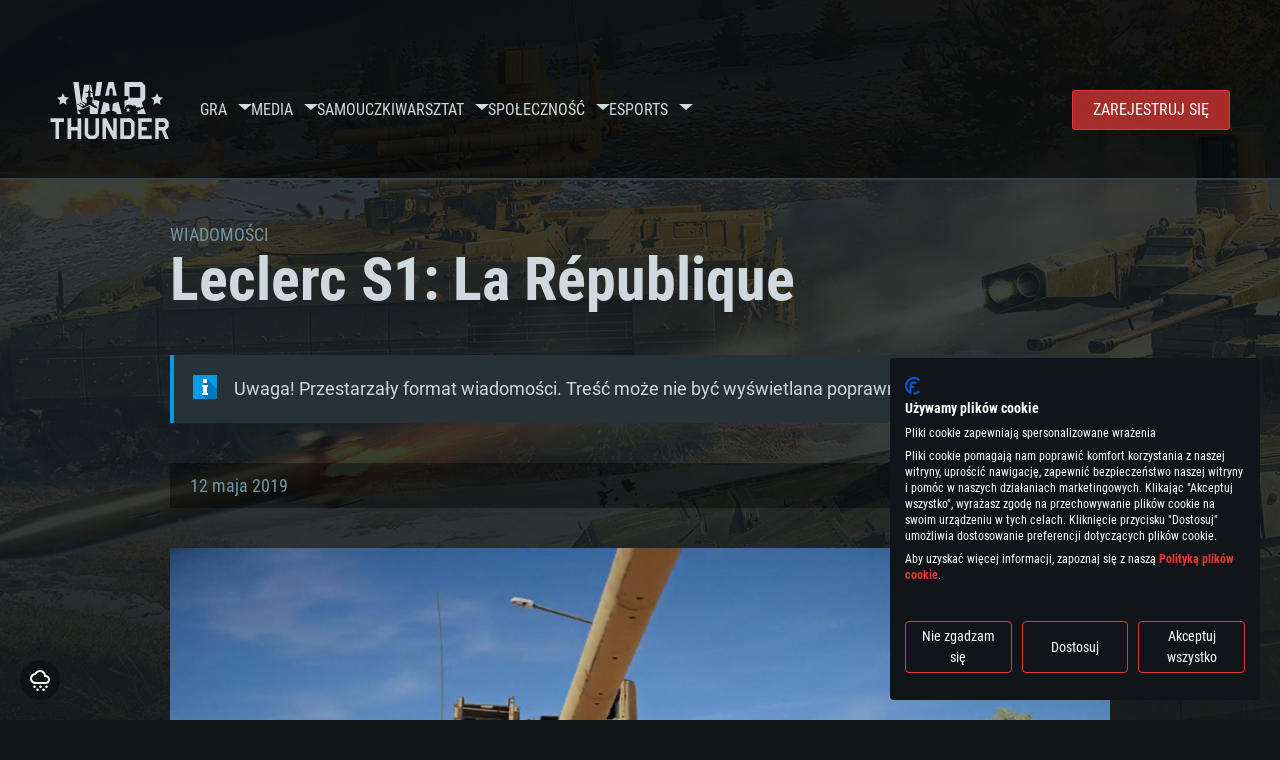

--- FILE ---
content_type: text/html; charset=UTF-8
request_url: https://warthunder.com/pl/news/3787-blog-deweloperski-leclerc-s1-la-r%C3%A9publique-pl
body_size: 18347
content:
    
<!DOCTYPE HTML>
<html xml:lang="en" lang="pl">


<head>
<meta charset="utf-8"/>

<link rel="preconnect" href="https://js.gaijin.net"/>
<link rel="preconnect" href="https://login.gaijin.net"/>

<meta http-equiv="Content-Language" content="pl" />
<meta name="viewport" content="width=device-width">
<meta name="description" content="Graj za darmo z przyjaciółmi w najbardziej realistyczą grę online"/>
    <meta name="robots" content="index, follow" />
<meta name="vk-verify" content="946390" />
<meta name="twitter:card" content="summary" />
<meta name="twitter:image" content="https://warthunder.com/i/opengraph-wt.jpg" />
<meta property="fb:app_id" content="733818833421721"/>
<meta property="og:type" content="website"/>
<meta property="og:title" content="[Blog Deweloperski] Leclerc S1: La République - Nowości - War Thunder"/>
<meta name="description" property="og:description" content="Graj za darmo z przyjaciółmi w najbardziej realistyczą grę online"/>
<meta id="meta_img" property="og:image" content="https://warthunder.com/i/opengraph-wt.jpg"/>
<meta property="og:url" content="https://warthunder.com/pl/news/3787-blog-deweloperski-leclerc-s1-la-république-pl"/>
<meta name="msapplication-config" content="https://warthunder.com/i/favicons/browserconfig.xml" />
<meta name="msapplication-TileColor" content="#ffffff">
<meta name="msapplication-TileImage" content="https://warthunder.com/i/favicons/mstile-70x70.png">
<meta name="msapplication-TileImage" content="https://warthunder.com/i/favicons/mstile-144x144.png">
<meta name="msapplication-TileImage" content="https://warthunder.com/i/favicons/mstile-150x150.png">
<meta name="msapplication-TileImage" content="https://warthunder.com/i/favicons/mstile-310x150.png">
<meta name="msapplication-TileImage" content="https://warthunder.com/i/favicons/mstile-310x310.png">
<meta name="theme-color" content="#ffffff">
    <!-- Hreflang support -->
<!-- end Hreflang support -->



<meta name="google-site-verification" content="qOmpn-cDk_wb_Ih43O-C6h_A_TfjeiWRQPLA5Px26ag" />
<meta name="google-site-verification" content="PvBcjtIyH0cwgEKuqoXFi2WjFGS7NJynkFT6GytB0_s" />
<meta name='yandex-verification' content='42a9a8540eddd7b3' />

<meta name="csrf-param" content="_csrf">
<meta name="csrf-token" content="QJ1cXejlCZLucMIJkUBuI933Rd_TEcKub4Q4T884Vil30Bdrv6RB9acytzH_GQxVs4YCs5FC-ugAsnYbvmkbRg==">



<link rel="canonical" href="https://warthunder.com/pl/news/3787-blog-deweloperski-leclerc-s1-la-république-pl" />
<link rel="shortcut icon" href="https://warthunder.com/i/favicons/favicon.ico" type="image/x-icon">
<link rel="apple-touch-icon" sizes="57x57" href="https://warthunder.com/i/favicons/apple-touch-icon.png">
<link rel="apple-touch-icon" sizes="57x57" href="https://warthunder.com/i/favicons/apple-touch-icon-57x57.png">
<link rel="apple-touch-icon" sizes="60x60" href="https://warthunder.com/i/favicons/apple-touch-icon-60x60.png">
<link rel="apple-touch-icon" sizes="72x72" href="https://warthunder.com/i/favicons/apple-touch-icon-72x72.png">
<link rel="apple-touch-icon" sizes="76x76" href="https://warthunder.com/i/favicons/apple-touch-icon-76x76.png">
<link rel="apple-touch-icon" sizes="114x114" href="https://warthunder.com/i/favicons/apple-touch-icon-114x114.png">
<link rel="apple-touch-icon" sizes="120x120" href="https://warthunder.com/i/favicons/apple-touch-icon-120x120.png">
<link rel="apple-touch-icon" sizes="144x144" href="https://warthunder.com/i/favicons/apple-touch-icon-144x144.png">
<link rel="apple-touch-icon" sizes="152x152" href="https://warthunder.com/i/favicons/apple-touch-icon-152x152.png">
<link rel="apple-touch-icon" sizes="180x180" href="https://warthunder.com/i/favicons/apple-touch-icon-180x180.png">
<link rel="icon" type="image/png" href="https://warthunder.com/i/favicons/favicon-32x32.png" sizes="32x32">
<link rel="icon" type="image/png" href="https://warthunder.com/i/favicons/favicon-32x32.png" sizes="32x32">
<link rel="icon" type="image/png" href="https://warthunder.com/i/favicons/android-icon-192x192.png" sizes="192x192">
<link rel="icon" type="image/png" href="https://warthunder.com/i/favicons/favicon-16x16.png" sizes="16x16">
<link rel="mask-icon" href="https://warthunder.com/i/favicons/safari-pinned-tab.svg" color="#5bbad5">
<link rel="manifest" href="https://warthunder.com/i/favicons/manifest.json">

    <link rel="preconnect" href="https://embed.gaijin.net">
    <link rel="preconnect" href="https://login.gaijin.net">



<title>[Blog Deweloperski] Leclerc S1: La République - Nowości - War Thunder</title>
<base href="https://warthunder.com/" local="false" host="warthunder.com" />

<link rel="preload" href=" https://warthunder.com/css/fonts.css" as="style" data-style-preload>
    <link href="https://warthunder.com/assets/index.css?v=4504c151" type="text/css" rel="stylesheet" charset="utf-8" />

            <!-- Google Tag Manager -->
        <script>
            (function(w,d,s,l,i){w[l]=w[l]||[];w[l].push({'gtm.start':
				    new Date().getTime(),event:'gtm.js'});var f=d.getElementsByTagName(s)[0],
			    j=d.createElement(s),dl=l!='dataLayer'?'&l='+l:'';j.async=true;j.src=
			    'https://www.googletagmanager.com/gtm.js?id='+i+dl;f.parentNode.insertBefore(j,f);
		    })(window,document,'script','dataLayer','GTM-HWDXK');
        </script>
        <noscript>
            <iframe src="https://www.googletagmanager.com/ns.html?id=GTM-HWDXK"
                          height="0" width="0" style="display:none;visibility:hidden"></iframe>
        </noscript>
        <!-- End Google Tag Manager -->

        <script type="text/javascript">
            const GTAG_ID = 'GTM-HWDXK';
            const GA4_STREAM_ID = 'G-3KX7RD39Z5';

            window.dataLayer = window.dataLayer || [];
            function gtag(){dataLayer.push(arguments);}

            gtag('js', new Date());
            gtag('config', GTAG_ID);

            const getGoogleClientID = new Promise(resolve => {
                gtag('get', GA4_STREAM_ID, 'client_id', resolve)
            });

            getGoogleClientID.then((gClid) => {
                if(window.preconfig) {
                    window.preconfig.analytics.googleClientID = gClid
                }
            })
        </script>
            <script type="text/javascript" src="https://warthunder.com/js/redesign_legacy.min.js?v=4504c151"></script>
    <script defer type="text/javascript" src="https://warthunder.com/assets/index.js?v=4504c151"></script>

    <script type="text/javascript" src="https://warthunder.com/js/bootstrap.min.js"></script>
</head>
<body id="bodyRoot" class="body_promo-open  gaijin">

<script type="application/javascript">
    ((w) => {
        const gseaFrom = '&from=bmV3cy8zNzg3LWJsb2ctZGV3ZWxvcGVyc2tpLWxlY2xlcmMtczEtbGEtcsOpcHVibGlxdWUtcGw=&from_base=1';
        const hostName = 'warthunder.com';
        const lang = 'pl';

        function onLogout() {
            const csrfToken = $('meta[name="csrf-token"]').attr('content');
            const csrfParam = $('meta[name="csrf-param"]').attr('content');
            $.post(`/${lang}/logout`, {[csrfParam]: csrfToken}, function (data) {
                window.location.reload();
            });
        }

        w['GSEA_init'] = {
            debug: false,

            loginURI: 'https://login.gaijin.net',
            embedURI: 'https://embed.gaijin.net',

            embed: {
                template: 'default',
                page: 'default',
                language: 'pl',
            },

            autoLogin: true,
            sessionPolling: true,
            sessionPollingInterval: 10 * 60000,
            uid: '',
            jwt: '',
            queryContext: 'https://login.gaijin.net/pl/sso/reLogin/?return_url=aHR0cHM6Ly93YXJ0aHVuZGVyLmNvbS9wbC9uZXdzLzM3ODctYmxvZy1kZXdlbG9wZXJza2ktbGVjbGVyYy1zMS1sYS1yJUMzJUE5cHVibGlxdWUtcGw%3D&crc=045f6442e92c11710b010c4ef22b302a&public_key=IwdDDrPgUfXo3CYkaiwR&domain=warthunder.com&base_return_url=1&refresh_token=1',
            onLoad: (client) => {
                client.on('change', (newSession, oldSession) => {
                    if (newSession.uid !== oldSession.uid) {
                        if (newSession.rt) {
                            window.location = `https://${hostName}/extLogin?refresh_token=${newSession.rt}${gseaFrom}`
                        } else if (!newSession.uid) {
                            onLogout()
                        }
                    }
                });

                client.on('logout', () => {
                    onLogout();
                    return;
                });
            }
        }
    })(window);
</script>
<script src="https://login.gaijin.net/gsea/gsea.js" defer></script>

<script type="application/javascript">
    ((w) => {
        const fromGSEALangMap = {
            'ja': 'jp',
            'cs': 'cz',
        };
        const fromGSEALang = (lng)=>(fromGSEALangMap[lng] || lng);

        
        
        
        w['GCM_init'] = {"mobileBreakpoint":640,"maxContentWidth":"100%","shop":{"uri":"https:\/\/store.gaijin.net\/catalog.php?category=WarThunder&partner=News&partner_val=8jrteghy","label":"Store","style":"gold"},"profile":null,"support":{"uri":"https:\/\/support.gaijin.net","label":"Support"},"links":[{"label":"Szukaj","uri":"pl\/search"}],"langList":["en","de","ru","fr","es","pt","pl","cs","ko","zh"],"lang":"pl"};
        w['GCM_init']['onLoad'] = [
            (client) => {
                client.on('lang_change', (lang) => {
                    lang = fromGSEALang(lang);
                    let pathName = w.location.pathname.replace(/^\/[a-z]{2}\/?/, '');
                    w.location = w.location.origin + '/' + lang + '/';

                    if (pathName.startsWith('news/')) {
                        w.location = w.location.origin + '/' + lang + '/news';
                        return;
                    }

                    if (pathName.startsWith('game/changelog')) {
                        w.location = w.location.origin + '/' + lang + '/game/changelog';
                        return;
                    }

                    w.location = w.location.origin + '/' + lang + '/' + pathName;
                })
            }
        ];
    })(window);
</script>
<script src="https://login.gaijin.net/gcm/gcm.js" container-id="GCM-Container" defer></script>

<div id="page-bg"></div>

<div class="bg-modal-wnd js-bg-modal-wnd"></div>

<div id="GCM-Container"></div>

<header id="headerRoot">
    <div class="header__sticky-trigger js-scroll-watch__toggle-block"
         data-scroll-watch-target-id="headerRoot"
         data-scroll-watch-css-class="header_sticky"
    ></div>

    <div class="header-mobile">
        <div class="header-mobile__menu-trigger js-toggle-class"
            data-toggle-class="header_open-menu"
            data-toggle-target-id="headerRoot"
            data-body-block
        >
            <svg>
                <use href="/assets/img/svg/icon-trigger-lines.svg#icon-trigger-lines" />
            </svg>
        </div>

            </div>

    <div class="header">
        <div class="header-mobile__menu-header">
            <a class="header-mobile__home-link " href="/"></a>

            <div class="header__mobile-close header-mobile__menu-close js-toggle-class"
                 data-toggle-class="header_open-menu"
                 data-toggle-target-id="headerRoot"
                 data-body-block
            >
                <svg>
                    <use href="/assets/img/svg/icon-cross.svg#icon-cross" />
                </svg>
            </div>
        </div>

        <div class="header__wrapper">
                            <a class="header__logo" href="https://warthunder.com/pl/">
                    <svg class="svg">
                        <use href="/assets/img/svg/logo-wt.svg#logo-wt" />
                    </svg>
                </a>
            
            

<ul class="header__nav header-nav">
                            <li class="header-nav__item ">
                            <a class="header-nav__item-name" href="/pl/game/about" >
                    Gra
                </a><!-- /head-menu__link -->
                                        <div class="header-nav__dropdown header-dropdown">
                    <div class="header-dropdown__trigger js-toggle-class"
                         data-toggle-class="header-dropdown__trigger--open"
                    >
                        ^
                    </div>

                    <ul class="header-dropdown__menu">
                                                                                    <li class="header-dropdown__menu-item ">
                                    <a href="/pl/game/about/" class="header-dropdown__menu-link" >
                                        O grze

                                        
                                                                            </a><!-- /head-submenu__link -->
                                </li><!-- /head-submenu__item -->
                                                                                                                <li class="header-dropdown__menu-item ">
                                    <a href="/pl/news" class="header-dropdown__menu-link" >
                                        Wiadomości

                                        
                                                                            </a><!-- /head-submenu__link -->
                                </li><!-- /head-submenu__item -->
                                                                                                                <li class="header-dropdown__menu-item ">
                                    <a href="/pl/news/?tags=Blog Deweloperski" class="header-dropdown__menu-link" >
                                        Blog Deweloperski

                                        
                                                                            </a><!-- /head-submenu__link -->
                                </li><!-- /head-submenu__item -->
                                                                                                                <li class="header-dropdown__menu-item ">
                                    <a href="/pl/game/technics/" class="header-dropdown__menu-link" >
                                        Pojazdy wojskowe

                                        
                                                                            </a><!-- /head-submenu__link -->
                                </li><!-- /head-submenu__item -->
                                                                                                                <li class="header-dropdown__menu-item ">
                                    <a href="/pl/game/faq/" class="header-dropdown__menu-link" >
                                        FAQ

                                        
                                                                            </a><!-- /head-submenu__link -->
                                </li><!-- /head-submenu__item -->
                                                                                                                <li class="header-dropdown__menu-item ">
                                    <a href="/pl/wtm/" class="header-dropdown__menu-link" >
                                        War Thunder Mobile

                                        
                                                                            </a><!-- /head-submenu__link -->
                                </li><!-- /head-submenu__item -->
                                                                                                                <li class="header-dropdown__menu-item ">
                                    <a href="/pl/game/changelog/" class="header-dropdown__menu-link" >
                                        Rejestr zmian

                                        
                                                                            </a><!-- /head-submenu__link -->
                                </li><!-- /head-submenu__item -->
                                                                                                                <li class="header-dropdown__menu-item ">
                                    <a href="/pl/game/invite-friend/" class="header-dropdown__menu-link" >
                                        Zaproś Przyjaciół

                                        
                                                                            </a><!-- /head-submenu__link -->
                                </li><!-- /head-submenu__item -->
                                                                                                                <li class="header-dropdown__menu-item ">
                                    <a href="/pl/community/gaijinpass/" class="header-dropdown__menu-link" >
                                        Gaijin Pass

                                        
                                                                            </a><!-- /head-submenu__link -->
                                </li><!-- /head-submenu__item -->
                                                                                                                <li class="header-dropdown__menu-item ">
                                    <a href="/pl/game/soft/" class="header-dropdown__menu-link" >
                                        Przydatne oprogramowanie

                                        
                                                                            </a><!-- /head-submenu__link -->
                                </li><!-- /head-submenu__item -->
                                                                        </ul><!-- /head-submenu__list -->
                </div>
                    </li><!-- /head-menu__item -->
                                    <li class="header-nav__item ">
                            <a class="header-nav__item-name" href="/pl/media" >
                    Media
                </a><!-- /head-menu__link -->
                                        <div class="header-nav__dropdown header-dropdown">
                    <div class="header-dropdown__trigger js-toggle-class"
                         data-toggle-class="header-dropdown__trigger--open"
                    >
                        ^
                    </div>

                    <ul class="header-dropdown__menu">
                                                                                    <li class="header-dropdown__menu-item  header-dropdown__menu-item--promo">
                                    <a href="/pl/media/partnership/" class="header-dropdown__menu-link" >
                                        Zostań partnerem

                                                                                    <svg class="header-dropdown__icon-community">
                                                <use href="/assets/img/svg/icon-community.svg#icon-community" />
                                            </svg>
                                        
                                                                            </a><!-- /head-submenu__link -->
                                </li><!-- /head-submenu__item -->
                                                                                                                <li class="header-dropdown__menu-item ">
                                    <a href="/pl/media/video/" class="header-dropdown__menu-link" >
                                        Filmy

                                        
                                                                            </a><!-- /head-submenu__link -->
                                </li><!-- /head-submenu__item -->
                                                                                                                <li class="header-dropdown__menu-item ">
                                    <a href="/pl/media/screenshots/" class="header-dropdown__menu-link" >
                                        Zrzuty ekranu

                                        
                                                                            </a><!-- /head-submenu__link -->
                                </li><!-- /head-submenu__item -->
                                                                                                                <li class="header-dropdown__menu-item ">
                                    <a href="/pl/media/wallpapers/" class="header-dropdown__menu-link" >
                                        Tapety

                                        
                                                                            </a><!-- /head-submenu__link -->
                                </li><!-- /head-submenu__item -->
                                                                                                                <li class="header-dropdown__menu-item ">
                                    <a href="/pl/soundtrack/" class="header-dropdown__menu-link" >
                                        Soundtrack

                                        
                                                                            </a><!-- /head-submenu__link -->
                                </li><!-- /head-submenu__item -->
                                                                                                                <li class="header-dropdown__menu-item ">
                                    <a href="/pl/media/presskit/" class="header-dropdown__menu-link" >
                                        Zestaw Prasowy

                                        
                                                                            </a><!-- /head-submenu__link -->
                                </li><!-- /head-submenu__item -->
                                                                        </ul><!-- /head-submenu__list -->
                </div>
                    </li><!-- /head-menu__item -->
                                                <li class="header-nav__item ">
                            <a class="header-nav__item-name" href="/pl/media/tutorials" >
                    Samouczki
                </a><!-- /head-menu__link -->
                                </li><!-- /head-menu__item -->
                                    <li class="header-nav__item ">
                            <a class="header-nav__item-name" href="/pl/community/workshop" >
                    Warsztat
                </a><!-- /head-menu__link -->
                                        <div class="header-nav__dropdown header-dropdown">
                    <div class="header-dropdown__trigger js-toggle-class"
                         data-toggle-class="header-dropdown__trigger--open"
                    >
                        ^
                    </div>

                    <ul class="header-dropdown__menu">
                                                                                    <li class="header-dropdown__menu-item external-colored">
                                    <a href="//wiki.warthunder.com/war_thunder_cdk" class="header-dropdown__menu-link"   target="_blank" >
                                        War Thunder CDK

                                        
                                                                                    <svg class="header-dropdown__icon-out">
                                                <use href="/assets/img/svg/icon-out.svg#icon-out" />
                                            </svg>
                                                                            </a><!-- /head-submenu__link -->
                                </li><!-- /head-submenu__item -->
                                                                                                                <li class="header-dropdown__menu-item external">
                                    <a href="https://live.warthunder.com/feed/camouflages/?lang=en" class="header-dropdown__menu-link"   target="_blank" >
                                        Malowania

                                        
                                                                                    <svg class="header-dropdown__icon-out">
                                                <use href="/assets/img/svg/icon-out.svg#icon-out" />
                                            </svg>
                                                                            </a><!-- /head-submenu__link -->
                                </li><!-- /head-submenu__item -->
                                                                                                                <li class="header-dropdown__menu-item external">
                                    <a href="https://live.warthunder.com/feed/missions/?lang=en" class="header-dropdown__menu-link"   target="_blank" >
                                        Misje

                                        
                                                                                    <svg class="header-dropdown__icon-out">
                                                <use href="/assets/img/svg/icon-out.svg#icon-out" />
                                            </svg>
                                                                            </a><!-- /head-submenu__link -->
                                </li><!-- /head-submenu__item -->
                                                                                                                <li class="header-dropdown__menu-item external">
                                    <a href="https://live.warthunder.com/feed/locations/?lang=en" class="header-dropdown__menu-link"   target="_blank" >
                                        Lokacje

                                        
                                                                                    <svg class="header-dropdown__icon-out">
                                                <use href="/assets/img/svg/icon-out.svg#icon-out" />
                                            </svg>
                                                                            </a><!-- /head-submenu__link -->
                                </li><!-- /head-submenu__item -->
                                                                                                                <li class="header-dropdown__menu-item external">
                                    <a href="https://live.warthunder.com/feed/models/?lang=en" class="header-dropdown__menu-link"   target="_blank" >
                                        Modele

                                        
                                                                                    <svg class="header-dropdown__icon-out">
                                                <use href="/assets/img/svg/icon-out.svg#icon-out" />
                                            </svg>
                                                                            </a><!-- /head-submenu__link -->
                                </li><!-- /head-submenu__item -->
                                                                        </ul><!-- /head-submenu__list -->
                </div>
                    </li><!-- /head-menu__item -->
                                    <li class="header-nav__item ">
                            <a class="header-nav__item-name" href="/pl/community" >
                    Społeczność
                </a><!-- /head-menu__link -->
                                        <div class="header-nav__dropdown header-dropdown">
                    <div class="header-dropdown__trigger js-toggle-class"
                         data-toggle-class="header-dropdown__trigger--open"
                    >
                        ^
                    </div>

                    <ul class="header-dropdown__menu">
                                                                                    <li class="header-dropdown__menu-item external">
                                    <a href="https://live.warthunder.com/?lang=en" class="header-dropdown__menu-link"   target="_blank" >
                                        WT Live

                                        
                                                                                    <svg class="header-dropdown__icon-out">
                                                <use href="/assets/img/svg/icon-out.svg#icon-out" />
                                            </svg>
                                                                            </a><!-- /head-submenu__link -->
                                </li><!-- /head-submenu__item -->
                                                                                                                <li class="header-dropdown__menu-item external">
                                    <a href="https://live.warthunder.com/feed/images/?lang=en" class="header-dropdown__menu-link"   target="_blank" >
                                        Obrazki

                                        
                                                                                    <svg class="header-dropdown__icon-out">
                                                <use href="/assets/img/svg/icon-out.svg#icon-out" />
                                            </svg>
                                                                            </a><!-- /head-submenu__link -->
                                </li><!-- /head-submenu__item -->
                                                                                                                <li class="header-dropdown__menu-item external">
                                    <a href="https://www.youtube.com/user/gaijinent?sub_confirmation=1" class="header-dropdown__menu-link"   target="_blank" >
                                        Wideo

                                        
                                                                                    <svg class="header-dropdown__icon-out">
                                                <use href="/assets/img/svg/icon-out.svg#icon-out" />
                                            </svg>
                                                                            </a><!-- /head-submenu__link -->
                                </li><!-- /head-submenu__item -->
                                                                                                                <li class="header-dropdown__menu-item external">
                                    <a href="https://forum.warthunder.com/c/national-communities/spolecznosc-polskojezyczna/78" class="header-dropdown__menu-link"   target="_blank" >
                                        Forum

                                        
                                                                                    <svg class="header-dropdown__icon-out">
                                                <use href="/assets/img/svg/icon-out.svg#icon-out" />
                                            </svg>
                                                                            </a><!-- /head-submenu__link -->
                                </li><!-- /head-submenu__item -->
                                                                                                                <li class="header-dropdown__menu-item external">
                                    <a href="//wiki.warthunder.com" class="header-dropdown__menu-link"   target="_blank" >
                                        Wiki

                                        
                                                                                    <svg class="header-dropdown__icon-out">
                                                <use href="/assets/img/svg/icon-out.svg#icon-out" />
                                            </svg>
                                                                            </a><!-- /head-submenu__link -->
                                </li><!-- /head-submenu__item -->
                                                                                                                <li class="header-dropdown__menu-item ">
                                    <a href="/pl/community/searchplayers/" class="header-dropdown__menu-link" >
                                        Znajdź Gracza

                                        
                                                                            </a><!-- /head-submenu__link -->
                                </li><!-- /head-submenu__item -->
                                                                                                                <li class="header-dropdown__menu-item ">
                                    <a href="/pl/community/leaderboard/" class="header-dropdown__menu-link" >
                                        Ranking

                                        
                                                                            </a><!-- /head-submenu__link -->
                                </li><!-- /head-submenu__item -->
                                                                                                                <li class="header-dropdown__menu-item ">
                                    <a href="/pl/tournament/replay/" class="header-dropdown__menu-link" >
                                        Replays

                                        
                                                                            </a><!-- /head-submenu__link -->
                                </li><!-- /head-submenu__item -->
                                                                        </ul><!-- /head-submenu__list -->
                </div>
                    </li><!-- /head-menu__item -->
                                    <li class="header-nav__item ">
                            <a class="header-nav__item-name" href="/pl/esport" >
                     Esports 
                </a><!-- /head-menu__link -->
                                        <div class="header-nav__dropdown header-dropdown">
                    <div class="header-dropdown__trigger js-toggle-class"
                         data-toggle-class="header-dropdown__trigger--open"
                    >
                        ^
                    </div>

                    <ul class="header-dropdown__menu">
                                                                                    <li class="header-dropdown__menu-item external">
                                    <a href="https://tss.warthunder.com" class="header-dropdown__menu-link"   target="_blank" >
                                         TSS 

                                        
                                                                                    <svg class="header-dropdown__icon-out">
                                                <use href="/assets/img/svg/icon-out.svg#icon-out" />
                                            </svg>
                                                                            </a><!-- /head-submenu__link -->
                                </li><!-- /head-submenu__item -->
                                                                                                                <li class="header-dropdown__menu-item ">
                                    <a href="/pl/community/clansleaderboard/" class="header-dropdown__menu-link" >
                                        Ranking Klanowy

                                        
                                                                            </a><!-- /head-submenu__link -->
                                </li><!-- /head-submenu__item -->
                                                                                                                <li class="header-dropdown__menu-item ">
                                    <a href="/pl/community/regiments/" class="header-dropdown__menu-link" >
                                        Dywizjony

                                        
                                                                            </a><!-- /head-submenu__link -->
                                </li><!-- /head-submenu__item -->
                                                                                                                <li class="header-dropdown__menu-item ">
                                    <a href="/pl/text/wtcsleaderboard/" class="header-dropdown__menu-link" >
                                        WTCS Ranking

                                        
                                                                            </a><!-- /head-submenu__link -->
                                </li><!-- /head-submenu__item -->
                                                                        </ul><!-- /head-submenu__list -->
                </div>
                    </li><!-- /head-menu__item -->
            
            <li class="header-nav__item header-nav__item--to-right">
            <a class="header-nav__button button button--x-small button--red-bg global__uppercase" href="/pl/enjoy">
                Zarejestruj się
            </a>
        </li>
    </ul><!-- /head-menu__list -->

                    </div>
    </div>

        </header>

<div class="content">
    <div class="content__background global__mobile-hidden">

                    <img class="content__background-image js-parallax-scroll__block js-lazy-load"
                 data-scroll-watch-top
                 data-src="https://warthunder.com/i/bg-fon/site_theme_line_of_contact_1.webp?v=4504c151"
                 alt="War Thunder background"
            />
        
        
            </div>

    
    
        <div >

    
    
            <div class="popup-new is-hidden js-popup" id="SystemReq">
            <div class="popup-new__overlay js-popup__close">&nbsp;</div>

            <div class="popup-new__content popup-content">
                <div class="popup-content__close js-popup__close">
                    <svg>
                        <use href="/assets/img/svg/icon-cross.svg#icon-cross" />
                    </svg>
                </div>

                <div class="popup-content__wrapper">
                    <section class="tabs js-change-tabs">
                        <div class="tabs__title game-title global__uppercase">
                            Wymagania Systemowe
                        </div>

                        <ul class="tabs__tab-list">
	<li class="tabs__tab-item js-change-tabs__name is-current" data-change-tabs-show-class="systemTab_pc">For PC</li>
	<li class="tabs__tab-item js-change-tabs__name" data-change-tabs-show-class="systemTab_mac">For MAC</li>
	<li class="tabs__tab-item js-change-tabs__name" data-change-tabs-show-class="systemTab_linux">For Linux</li>
</ul>

<div class="tabs__content-wrapper">
<div class="systemTab_pc tabs__tab-content">
<div class="system-requirements">
<div class="system-requirements__item-wrapper">
<div class="system-requirements__title">Minimalne</div>

<ul class="system-requirements__list">
	<li class="system-requirements__item">OS: Windows 10 (64 bit)</li>
	<li class="system-requirements__item">Procesor: Dual-Core 2.2 GHz</li>
	<li class="system-requirements__item">Pamięć: 4GB</li>
	<li class="system-requirements__item">Karta graficzna: Karta obsługująca DirectX 11: AMD Radeon 77XX / NVIDIA GeForce GTX 660. Minimalna rozdzielczość to 720p</li>
	<li class="system-requirements__item">Połączenie sieciowe: Internet szerokopasmowy</li>
	<li class="system-requirements__item">Dysk twardy: 22.1 GB (minimalny klient)</li>
</ul>
</div>

<div class="system-requirements__item-wrapper">
<div class="system-requirements__title">Rekomendowane</div>

<ul class="system-requirements__list">
	<li class="system-requirements__item">OS: Windows 10/11 (64 bit)</li>
	<li class="system-requirements__item">Procesor: Intel Core i5 lub Ryzen 5 3600</li>
	<li class="system-requirements__item">Pamięć: 16 GB</li>
	<li class="system-requirements__item">Karta graficzna: Karta obsługująca DirectX 11: Nvidia GeForce 1060 lub lepsza, Radeon RX 570 lub lepsza</li>
	<li class="system-requirements__item">Połączenie sieciowe: Internet szerokopasmowy</li>
	<li class="system-requirements__item">Dysk twardy: 62.2 GB (pełny klient)</li>
</ul>
</div>
</div>
</div>

<div class="systemTab_mac tabs__tab-content">
<div class="system-requirements">
<div class="system-requirements__item-wrapper">
<div class="system-requirements__title">Minimalne</div>

<ul class="system-requirements__list">
	<li class="system-requirements__item">OS: Mac OS Big Sur 11.0 lub nowszy</li>
	<li class="system-requirements__item">Procesor: Core i5, minimum 2.2GHz (Xeon nie jest wspierany)</li>
	<li class="system-requirements__item">Pamięć: 6 GB</li>
	<li class="system-requirements__item">Karta graficzna: Intel Iris Pro 5200 (Mac) lub podobna od AMD/Nvidia. Minimalna rozdzielczość to 720p.</li>
	<li class="system-requirements__item">Połączenie sieciowe: Internet szerokopasmowy</li>
	<li class="system-requirements__item">Dysk twardy: 22.1 GB (minimalny klient)</li>
</ul>
</div>

<div class="system-requirements__item-wrapper">
<div class="system-requirements__title">Rekomendowane</div>

<ul class="system-requirements__list">
	<li class="system-requirements__item">OS: Mac OS Big Sur 11.0 lub nowszy</li>
	<li class="system-requirements__item">Procesor: Intel Core i7 (Xeon nie jest wspierany)</li>
	<li class="system-requirements__item">Pamięć: 8 GB</li>
	<li class="system-requirements__item">Karta graficzna: Radeon Vega II lub lepsza</li>
	<li class="system-requirements__item">Połączenie sieciowe: Internet szerokopasmowy</li>
	<li class="system-requirements__item">Dysk twardy: 62.2 GB (pełny klient)</li>
</ul>
</div>
</div>
</div>

<div class="systemTab_linux tabs__tab-content">
<div class="system-requirements">
<div class="system-requirements__item-wrapper">
<div class="system-requirements__title">Minimalne</div>

<ul class="system-requirements__list">
	<li class="system-requirements__item">OS: Ostatnie wydania 64bit Linux</li>
	<li class="system-requirements__item">Procesor: Dual-Core 2.4 GHz</li>
	<li class="system-requirements__item">Pamięć: 4 GB</li>
	<li class="system-requirements__item">Karta graficzna: NVIDIA 660 z nowymi sterownikami (nie starsze niż 6 miesięcy) / podobna od AMD z nowymi sterownikami (nie starsze niż 6 miesięcy) (minimalna rozdzielczość to 720p) ze wsparciem Vulkan</li>
	<li class="system-requirements__item">Połączenie sieciowe: Internet szerokopasmowy</li>
	<li class="system-requirements__item">Dysk twardy: 22.1 GB (minimalny klient)</li>
</ul>
</div>

<div class="system-requirements__item-wrapper">
<div class="system-requirements__title">Rekomendowane</div>

<ul class="system-requirements__list">
	<li class="system-requirements__item">OS: Ubuntu 20.04 64bit</li>
	<li class="system-requirements__item">Procesor: Intel Core i7</li>
	<li class="system-requirements__item">Pamięć: 16 GB</li>
	<li class="system-requirements__item">Karta graficzna: NVIDIA 1060 nowymi sterownikami (nie starsze niż 6 miesięcy) / podobna od AMD z nowymi sterownikami (nie starsze niż 6 miesięcy) (minimalna rozdzielczość to 720p) ze wsparciem Vulkan</li>
	<li class="system-requirements__item">Połączenie sieciowe: Internet szerokopasmowy</li>
	<li class="system-requirements__item">Dysk twardy: 62.2 GB (pełny klient)</li>
</ul>
</div>
</div>
</div>
</div>

                    </section>
                </div>
            </div>
        </div>
    
    
    <div >

        <div >
            
    <div class="content__header content__header--narrow">
        <div class="content__breadcrumbs breadcrumbs" itemscope itemtype="http://schema.org/BreadcrumbList">
            <ul class="breadcrumbs__list" itemscope itemtype="http://schema.org/BreadcrumbList">
                <li class="breadcrumbs__list-item"
                    itemprop="itemListElement" itemscope
                    itemtype="http://schema.org/ListItem"
                >
                    <a class="breadcrumbs__link" href="/pl/news" itemprop="item">
                        <span itemprop="name">
                            Wiadomości
                        </span>
                    </a>
                </li>
            </ul>
        </div>

        <div class="content__title">
            Leclerc S1: La République
        </div>
    </div>

    <section class="section section--narrow">
        <div class="advise advise__for-news advise--info e-accentBlock">
            Uwaga! Przestarzały format wiadomości. Treść może nie być wyświetlana poprawnie.
        </div>
    </section>

    <section class="section section--narrow">
        <div class="article-meta">
            12 maja 2019

                                                <a class="article-meta__button button button--small"
                       href="https://warthunder.com/pl/news/?tags=Blog Deweloperski"
                    >
                        Blog Deweloperski
                    </a>
                                    </div>
    </section>

<section class="section section--narrow article">
    
    <div class="g-grid">
<div class="g-col g-col--100">
<div class="ckeditor-html5-video"><video style="height:auto" muted="muted" controls="controls" autoplay="autoplay" loop="loop" width="640" src="https://static.warthunder.com/upload/coub/1tlyce.mp4"></video></div>

<p>Leclerc S1 to pierwszy model produkcyjny francuskiego czołgu podstawowego, kt&oacute;ry zastąpił AMX-30. Już niedługo wpadnie w ręce czołgist&oacute;w z War Thunder!</p>

<div class="e-accentBlock">
<p>W skr&oacute;cie: Francuski MBT opracowany w latach 80., kt&oacute;rego zmodernizowane wersje służą po dziś dzień.</p>
</div>

<div class="e-spoiler">
<div class="e-spoiler__header">Historia<a class="e-spoiler__expand --expand" href="#">▼</a></div>

<div class="e-spoiler__content">
<p>Prace nad Leclerc rozpoczęły się w 1964 roku, kiedy to francuskie dow&oacute;dztwo badało możliwości zastąpienia czołgu AMX-30. W latach 70. niedoskonałości tego pojazdu względem radzieckich odpowiednik&oacute;w były oczywiste. Początkową specyfikację wystosowano w 1977 roku.</p>

<p>W 1980 roku Francja oraz Niemcy wsp&oacute;łpracowały przy nowym czołgu podstawowym, jednakże tak jak w przypadku wcześniejszego Europanzera, r&oacute;żne podejście do tego tematu zaowocowało zakończeniem wsp&oacute;łpracy.</p>

<p>By zminimalizować koszty produkcji nawiązano wsp&oacute;łpracę z UAE, kt&oacute;ry po Francji był jedynym użytkownikiem nowego czołgu. W 1986 roku czołg otrzymał przydomek Leclerc, zbudowano sześć prototyp&oacute;w. Produkcja masowa ruszyłą w 1990 roku, a jej koniec nastąpił w 2007.&nbsp;</p>

<p>Leclerc brał udział w misjach pokojowych w Kosowie oraz Libanie, gdzie wykazał dobre osiągi. UAE wykorzystała czołgi w Jemenie, niekt&oacute;re z nich zostały uszkodzone. Łącznie wyprodukowano około 860 czołg&oacute;w.&nbsp;</p>
</div>
</div>
</div>
</div>

<div class="g-grid">
<div class="g-col g-col--100">
<h3>Leclerc S1. Czołg podstawowy, Francja, VII era.</h3>
</div>
</div>

<div class="g-grid">
<div class="g-col g-col--50">
<p><span class="t-highlighted-text">Zalety</span></p>

<ul>
	<li>Automat ładujący</li>
	<li>Dobra ochrona</li>
	<li>Świetna mobilność</li>
</ul>
</div>

<div class="g-col g-col--50">
<p><span class="t-highlighted-text">Wady</span></p>

<ul>
	<li>Trzyosobowa załoga</li>
</ul>
</div>
</div>

<div class="g-grid">
<div class="g-col g-col--50">
<div class="e-galleryWrapper"><a class="gallery galleryLink" data-src="https://static.warthunder.com/upload/image/!%202019%20NEWS/05%20May/Lerclerc/leclerc_s1_05_1280h720_ee810e6a52284fe6c12f50e2433ae4b1.jpg" href="https://static.warthunder.com/upload/image/!%202019%20NEWS/05%20May/Lerclerc/leclerc_s1_05_1280h720_ee810e6a52284fe6c12f50e2433ae4b1.jpg" rel="group1"><img alt="image" src="https://static.warthunder.com/upload/image/!%202019%20NEWS/05%20May/Lerclerc/leclerc_s1_05_1280h720_ee810e6a52284fe6c12f50e2433ae4b1.jpg" /></a></div>
</div>

<div class="g-col g-col--50">
<div class="e-galleryWrapper"><a class="gallery galleryLink" data-src="https://static.warthunder.com/upload/image/!%202019%20NEWS/05%20May/Lerclerc/leclerc_s1_03_1280h720_4b5081b6b6b5d6015d33c7e7de984124.jpg" href="https://static.warthunder.com/upload/image/!%202019%20NEWS/05%20May/Lerclerc/leclerc_s1_03_1280h720_4b5081b6b6b5d6015d33c7e7de984124.jpg" rel="group1"><img alt="image" src="https://static.warthunder.com/upload/image/!%202019%20NEWS/05%20May/Lerclerc/leclerc_s1_03_1280h720_4b5081b6b6b5d6015d33c7e7de984124.jpg" /></a></div>
</div>
</div>

<div class="g-grid">
<div class="g-col g-col--100">
<p>W War Thunder Leclerc pojawi się na najwyższej erze francuskiego drzewka rozwoju w swojej wczesnej wersji produkcyjnej.&nbsp;</p>

<p>Pomimo iż jest to zachodni czołg podstawowy, jego projekt oferuje kilka unikalnych rozwiązań, r&oacute;żnych od konstrukcji NATO. Już na starcie czołg oferuje 120 mm armatę i nie jest to Rheinmetall L/44, lecz GIAT L/52. Dłuższe działo oznacza większe prędkości wylotowe, a z automatem ładującym szybkostrzelność wynosi 10 pocisk&oacute;w na minutę!</p>
</div>
</div>

<div class="g-grid">
<div class="g-col g-col--100">
<figure class="e-figure -no-caption"><img alt="" class="e-figure__img" src="https://static.warthunder.com/upload/image/!%202019%20NEWS/05%20May/Lerclerc/leclerc_s1_01_1280h720_51bf69f01ffb053792635d47b9dceb7e.jpg" /></figure>

<figure class="e-screenshot">
<div class="e-screenshot__download-wrapper">
<div class="e-screenshot__caption">Pobierz tapetę:</div>

<ul class="e-screenshot__download-list">
	<li class="e-screenshot__download-item"><a class="e-screenshot__download-link galleryScreenshot" href="https://static.warthunder.com/upload/image/wallpapers/leclerc_s1_1280x1024_logo_com_8d355491674933278472c1c86cfd93ee.jpg">1280x1024</a></li>
	<li class="e-screenshot__download-item"><a class="e-screenshot__download-link galleryScreenshot" href="https://static.warthunder.com/upload/image/wallpapers/leclerc_s1_1920x1080_logo_com_055d60509bfd5456447f735e0d1bd202.jpg">1920x1080</a></li>
	<li class="e-screenshot__download-item"><a class="e-screenshot__download-link galleryScreenshot" href="https://static.warthunder.com/upload/image/wallpapers/leclerc_s1_2560x1440_logo_com_282ef1adc34307414a6ada4457bdf81a.jpg">2560x1440</a></li>
</ul>
</div>
</figure>
</div>
</div>

<div class="g-grid">
<div class="g-col g-col--100">
<div class="e-accentBlock">
<p>Ciekawostka: Leclerc otrzymał sw&oacute;j przydomek po generale 2WŚ&nbsp;Philippe Leclerc de Hauteclocque.</p>
</div>

<p>Jednakże automat oznacza, iż załoga została ograniczona do trzech czołgist&oacute;w. Waga czołgu wynosi 54,6 tony, co jest nieco niższą wartością niż typowe konstrukcje NATO oscylujące wok&oacute;ł 60 ton. Nie myślcie jednak, że niska waga oznacza gorszy pancerz. Dzięki specjalnym kompozytom Leclerc oferuje ochronę na poziomie 600-700 mm przeciwko KE (pociski o energii kinetycznej) oraz 1200 mm przeciwko CE (pociski o energii chemicznej).</p>

<p>Leclerc S1 nie będzie także zawalidrogą na polu bitwy. Jego 1500 konny silnik zapewnia wsp&oacute;łczynnik 27 KM/t, co przekłada się na prędkość maksymalną rzędu 71 km/h, a na wstecznym pojedzie 38 km/h.</p>
</div>
</div>

<div class="g-grid">
<div class="g-col g-col--100">
<div class="e-flexslider thumb">
<ul class="slides">
	<li data-thumb="https://static.warthunder.com/upload/image/!%202019%20NEWS/05%20May/Lerclerc/leclerc_s1_04_1280h720_f375a19ecb07dc954224c10b42f40b94.jpg"><a class="galleryModeThumb galleryLink" data-src="https://static.warthunder.com/upload/image/!%202019%20NEWS/05%20May/Lerclerc/leclerc_s1_04_1280h720_f375a19ecb07dc954224c10b42f40b94.jpg" href="https://static.warthunder.com/upload/image/!%202019%20NEWS/05%20May/Lerclerc/leclerc_s1_04_1280h720_f375a19ecb07dc954224c10b42f40b94.jpg"><img src="https://static.warthunder.com/upload/image/!%202019%20NEWS/05%20May/Lerclerc/leclerc_s1_04_1280h720_f375a19ecb07dc954224c10b42f40b94.jpg" /></a></li>
	<li data-thumb="https://static.warthunder.com/upload/image/!%202019%20NEWS/05%20May/Lerclerc/leclerc_s1_07_1280h720_f04e968b31d0fcfe376bb4aa86404f99.jpg"><a class="galleryModeThumb galleryLink" data-src="https://static.warthunder.com/upload/image/!%202019%20NEWS/05%20May/Lerclerc/leclerc_s1_07_1280h720_f04e968b31d0fcfe376bb4aa86404f99.jpg" href="https://static.warthunder.com/upload/image/!%202019%20NEWS/05%20May/Lerclerc/leclerc_s1_07_1280h720_f04e968b31d0fcfe376bb4aa86404f99.jpg"><img src="https://static.warthunder.com/upload/image/!%202019%20NEWS/05%20May/Lerclerc/leclerc_s1_07_1280h720_f04e968b31d0fcfe376bb4aa86404f99.jpg" /></a></li>
	<li data-thumb="https://static.warthunder.com/upload/image/!%202019%20NEWS/05%20May/Lerclerc/leclerc_s1_02_1280h720_d440d2a72db32201ceed255668e7ddd4.jpg"><a class="galleryModeThumb galleryLink" data-src="https://static.warthunder.com/upload/image/!%202019%20NEWS/05%20May/Lerclerc/leclerc_s1_02_1280h720_d440d2a72db32201ceed255668e7ddd4.jpg" href="https://static.warthunder.com/upload/image/!%202019%20NEWS/05%20May/Lerclerc/leclerc_s1_02_1280h720_d440d2a72db32201ceed255668e7ddd4.jpg"><img src="https://static.warthunder.com/upload/image/!%202019%20NEWS/05%20May/Lerclerc/leclerc_s1_02_1280h720_d440d2a72db32201ceed255668e7ddd4.jpg" /></a></li>
	<li data-thumb="https://static.warthunder.com/upload/image/!%202019%20NEWS/05%20May/Lerclerc/leclerc_s1_06_1280h720_26abe5602a0058341f774a4fbe833f5a.jpg"><a class="galleryModeThumb galleryLink" data-src="https://static.warthunder.com/upload/image/!%202019%20NEWS/05%20May/Lerclerc/leclerc_s1_06_1280h720_26abe5602a0058341f774a4fbe833f5a.jpg" href="https://static.warthunder.com/upload/image/!%202019%20NEWS/05%20May/Lerclerc/leclerc_s1_06_1280h720_26abe5602a0058341f774a4fbe833f5a.jpg"><img src="https://static.warthunder.com/upload/image/!%202019%20NEWS/05%20May/Lerclerc/leclerc_s1_06_1280h720_26abe5602a0058341f774a4fbe833f5a.jpg" /></a></li>
</ul>
</div>
</div>
</div>

<div class="g-grid">
<div class="g-col g-col--100">
<p>Podsumowując Leclerc zaoferuje świetną siłę ognia wraz z niezgorszą mobilnością. Francuscy czołgiści wreszcie otrzymają jednostkę godną walki ze wschodnimi czołgami podstawowymi i to już w aktualizacji 1.89! Do następnego razu!</p>

<hr />
<h2>Poprzednie Blogi</h2>
</div>
</div>

<div class="g-grid">
<div class="g-col g-col--25">
<figure class="e-figure"><img alt="Kiyoshimo" class="e-figure__img" src="https://static.warthunder.com/upload/image/!%20new/preview_520x357/anons_kiyoshimo_f1b0e7fad88d7302fbe4fec5147df801.jpg" />
<figcaption class="e-figure__caption"><a href="https://warthunder.com/pl/news/3775-blog-deweloperski-japo%C5%84ska-marynarka-przedsprzeda%C5%BC-pg-02-oraz-kiyoshimo-pl">Kiyoshimo</a></figcaption>
</figure>
</div>

<div class="g-col g-col--25">
<figure class="e-figure"><img alt="PG 02" class="e-figure__img" src="https://static.warthunder.com/upload/image/!%20new/preview_520x357/anons_pg02_add06c62c4252f5663acb652db18a017.jpg" />
<figcaption class="e-figure__caption"><a href="https://warthunder.com/pl/news/3775-blog-deweloperski-japo%C5%84ska-marynarka-przedsprzeda%C5%BC-pg-02-oraz-kiyoshimo-pl">PG 02</a></figcaption>
</figure>
</div>

<div class="g-col g-col--25">
<figure class="e-figure"><img alt="No.4 Type CH-8" class="e-figure__img" src="https://static.warthunder.com/upload/image/!%20new/preview_520x357/anons_no4_ch8_a0424f200c3b437c58453bbec5a52b04.jpg" />
<figcaption class="e-figure__caption"><a href="https://warthunder.com/pl/news/3781-blog-deweloperski-typ-4-ch-8-jak-ci%C4%99%C5%BCar%C3%B3wka-z-bombami-pl">No.4 Typ CH-8</a></figcaption>
</figure>
</div>

<div class="g-col g-col--25">
<figure class="e-figure"><img alt="Kuma" class="e-figure__img" src="https://static.warthunder.com/upload/image/!%20new/preview_520x357/anons_cruiser_kuma_7444a92f41b42e6f67f903387e74daed.jpg" />
<figcaption class="e-figure__caption"><a href="https://warthunder.com/pl/news/3782-blog-deweloperski-kuma-nied%C5%BAwied%C5%BA-bojowy-pl">Kuma</a></figcaption>
</figure>
</div>
</div>

<div class="g-grid">
<div class="g-col g-col--25">
<figure class="e-figure"><img alt="Bradley ADATS" class="e-figure__img" src="https://static.warthunder.com/upload/image/!%20new/preview_520x357/anons_adats_bradley_da0df6dd0bb6ca9509fdde2250892c83.jpg" />
<figcaption class="e-figure__caption"><a href="https://warthunder.com/pl/news/3783-blog-deweloperski-bradley-adats-jeden-by-rz%C4%85dzi%C4%87-wszystkimi-pl">Bradley ADATS</a></figcaption>
</figure>
</div>

<div class="g-col g-col--25">
<figure class="e-figure"><img alt="9P149 “Shturm-S”" class="e-figure__img" src="https://static.warthunder.com/upload/image/!%20new/preview_520x357/anons_9p149_2125b567a66dc15721df36983531852e.jpg" />
<figcaption class="e-figure__caption"><a href="https://warthunder.com/pl/news/3786-blog-deweloperski-9p149-szturm-s-niewidzialny-%C5%82owca-pl" target="_blank">9P149</a></figcaption>
</figure>
</div>

<div class="g-col g-col--25">
<p>&nbsp;</p>
</div>

<div class="g-col g-col--25">
<p>&nbsp;</p>
</div>
</div>



</section>
<section class="section section--narrow article-also">
    <div class="article-also__title">
        Czytaj więcej:
    </div>

    <div class="showcase">
        <div class="showcase__content-wrapper showcase__content-wrapper--mobile-indent">

            <!-- ALSO FOREACH -->
                                                                                                                                                                    
                <div class="showcase__item widget widget--x-small">
                    <a class="widget__link" href="/pl/news/7030-blog-deweloperski-zimowy-koncert-mig-25pd-pl"></a>
                                        <div class="widget__poster">
                        <img class="widget__poster-media js-lazy-load" data-src="https://staticfiles.warthunder.com/upload/image/0_2022_Anons/Aircraft/_thumbs/280x157/378x213_anons_mig_25pd_46e1a3c9fb002baeb2b274d847d1e43d_280x157_ddf72b4e903ebf007675b3599e8fb235.jpg" alt="">
                    </div>

                    <div class="widget__content">
                        <div class="widget__title">
                          Zimowy Koncert: MiG-25PD
                        </div>

                        <ul class="widget__meta widget-meta">
                                                        <li class="widget-meta__item widget-meta__item--right">
                                19 grudnia 2025
                            </li>
                        </ul>
                    </div>
                </div>
                                                                                                                                                                    
                <div class="showcase__item widget widget--x-small">
                    <a class="widget__link" href="/pl/news/7025-blog-deweloperski-galaz-krolewskich-sil-powietrznych-malezji-pojawi-sie-w-war-thunder-pl"></a>
                                        <div class="widget__poster">
                        <img class="widget__poster-media js-lazy-load" data-src="https://staticfiles.warthunder.com/upload/image/0_2022_Anons/Aircraft/_thumbs/280x157/378x213_anons_su_30mkm_7dddf861f2b42eb52bc5e8c5b4bc3a49_280x157_2d20ef68380203c89ecb6377f248697b.jpg" alt="">
                    </div>

                    <div class="widget__content">
                        <div class="widget__title">
                          Gałąź Królewskich Sił Powietrznych Malezji pojawi się w War Thunder!
                        </div>

                        <ul class="widget__meta widget-meta">
                                                        <li class="widget-meta__item widget-meta__item--right">
                                15 grudnia 2025
                            </li>
                        </ul>
                    </div>
                </div>
                                                                                                                                                                    
                <div class="showcase__item widget widget--x-small">
                    <a class="widget__link" href="/pl/news/7024-blog-deweloperski-rzut-oka-uss-south-dakota-i-hms-prince-of-wales-pl"></a>
                                        <div class="widget__poster">
                        <img class="widget__poster-media js-lazy-load" data-src="https://staticfiles.warthunder.com/upload/image/0_2022_Anons/Navy/_thumbs/280x157/378x213_anons_battleships_7f0ae1f0e5a36535d0afadb01449ee69_280x157_0d1395f4fdd247422aefa14f00abda4e.jpg" alt="">
                    </div>

                    <div class="widget__content">
                        <div class="widget__title">
                          Rzut oka: USS South Dakota i HMS Prince of Wales!
                        </div>

                        <ul class="widget__meta widget-meta">
                                                        <li class="widget-meta__item widget-meta__item--right">
                                15 grudnia 2025
                            </li>
                        </ul>
                    </div>
                </div>
                                                                                                                                                                    
                <div class="showcase__item widget widget--x-small">
                    <a class="widget__link" href="/pl/news/7021-blog-deweloperski-hq-11-narzedzie-wojny-pl"></a>
                                        <div class="widget__poster">
                        <img class="widget__poster-media js-lazy-load" data-src="https://staticfiles.warthunder.com/upload/image/0_2022_Anons/Ground/_thumbs/280x157/378x213_anons_hq_11_c0d03096d6902ea99583ab192bb3fe6a_280x157_c54d0040b6326b2a40b418823c8cd93b.jpg" alt="">
                    </div>

                    <div class="widget__content">
                        <div class="widget__title">
                          HQ-11: Narzędzie wojny
                        </div>

                        <ul class="widget__meta widget-meta">
                                                        <li class="widget-meta__item widget-meta__item--right">
                                12 grudnia 2025
                            </li>
                        </ul>
                    </div>
                </div>
                        <!-- //ALSO FOREACH -->

        </div>
    </div>
</section>

<section class="section section--narrow social-sharing">
    <div class="social-sharing__title">
        Podziel się wiadomościami ze swoimi znajomymi!
    </div>

            
        <div class="social"><script src="https://yastatic.net/share2/share.js" async="async"></script>
            <div data-title="%5BBlog+Deweloperski%5D+Leclerc+S1%3A+La+R%C3%A9publique" 
                data-description="" 
                data-image="" 
                class="ya-share2" 
                data-services="facebook,twitter" 
                data-counter></div></div></div>
    </section>

    <section class="section section--narrow">
        <a name="comments"></a>

<div class="comments-block js-comments-block">
    <div class="clear-fix">
        <h2 class="pull-left">Komentarze (<span class="comments-count js-comments-count">16</span>)</h2>

        
            </div>

            <div class="messages js-message-placement" style="margin-bottom:60px;">
            <span class="error">Commenting is no longer available for this news</span>
        </div>

        <div class="comment-rules-for-disabled">
            <a href="/pl/community/commentRules" class="comment-rules" target="_blank">Regulamin</a>        </div>
    
            <ul class="nav nav-tabs selector">
                            <li class="active">
                    <a href="#popular" data-toggle="tab" class="js-tab" data-object="3787" data-limit="10">Popularne</a>
                </li>
                    </ul>
    
    <div class="tab-content">
                    <div class="tab-pane active" id="popular">
                <div class="comments js-comments">
                    


    <div class="comment-item">
        
            
    
    <a id="comment-8162" name="comment-8162"></a>

    <div class="head clear-fix">
        <div class="nick"><a href="/pl/community/userinfo/?nick=MaTi1020" target="_blank">MaTi1020</a></div>
        <div class="date">12 maja 2019</div>

        
        
                                                                                <a class="comment-icon icon-like disabled"></a>
                                    
                <div id="entry-8162-1" class="counter js-counter">4</div>
                        </div>

            <p>Przydałby się T-72B i lekkie zmiany Br na VI i VII erze.</p>
    
    

        <div class="links js-links">
            
                    </div>

        <div class="answer-form-placement js-answer-form-placement"></div>

        <div class="answers js-answers">
            
        </div>
    </div>
    <div class="comment-item">
        
            
    
    <a id="comment-8161" name="comment-8161"></a>

    <div class="head clear-fix">
        <div class="nick"><a href="/pl/community/userinfo/?nick=*sikowski90" target="_blank">*sikowski90</a></div>
        <div class="date">12 maja 2019</div>

        
        
                                                                                <a class="comment-icon icon-like disabled"></a>
                                    
                <div id="entry-8161-1" class="counter js-counter">3</div>
                        </div>

            <p>Biedne ruskie 😁</p>
    
    

        <div class="links js-links">
            
                    </div>

        <div class="answer-form-placement js-answer-form-placement"></div>

        <div class="answers js-answers">
            
        </div>
    </div>
    <div class="comment-item">
        
            
    
    <a id="comment-8163" name="comment-8163"></a>

    <div class="head clear-fix">
        <div class="nick"><a href="/pl/community/userinfo/?nick=elfcioo13mmo" target="_blank">elfcioo13mmo</a></div>
        <div class="date">12 maja 2019</div>

        
        
                                                                                <a class="comment-icon icon-like disabled"></a>
                                    
                <div id="entry-8163-1" class="counter js-counter">3</div>
                        </div>

            <p>Świetnie wygląda. Mam nadzieję że dodacie M1A1HA</p>
    
    

        <div class="links js-links">
            
                    </div>

        <div class="answer-form-placement js-answer-form-placement"></div>

        <div class="answers js-answers">
            
        </div>
    </div>
    <div class="comment-item">
        
            
    
    <a id="comment-8158" name="comment-8158"></a>

    <div class="head clear-fix">
        <div class="nick"><a href="/pl/community/userinfo/?nick=Simon__Ammann" target="_blank">Simon__Ammann</a></div>
        <div class="date">12 maja 2019</div>

        
        
                                                                                <a class="comment-icon icon-like disabled"></a>
                                    
                <div id="entry-8158-1" class="counter js-counter">0</div>
                        </div>

            <p>W KOŃCU &lt;3</p>
    
    

        <div class="links js-links">
            
                    </div>

        <div class="answer-form-placement js-answer-form-placement"></div>

        <div class="answers js-answers">
            
        </div>
    </div>
    <div class="comment-item">
        
            
    
    <a id="comment-8159" name="comment-8159"></a>

    <div class="head clear-fix">
        <div class="nick"><a href="/pl/community/userinfo/?nick=JahmaI" target="_blank">JahmaI</a></div>
        <div class="date">12 maja 2019</div>

        
        
                                                                                <a class="comment-icon icon-like disabled"></a>
                                    
                <div id="entry-8159-1" class="counter js-counter">0</div>
                        </div>

            <p>Skoro miał zastąpić AMX-30 to będzię w tej samej gałęzi?</p>
    
    

        <div class="links js-links">
            
                    </div>

        <div class="answer-form-placement js-answer-form-placement"></div>

        <div class="answers js-answers">
            
        </div>
    </div>
    <div class="comment-item">
        
            
    
    <a id="comment-8160" name="comment-8160"></a>

    <div class="head clear-fix">
        <div class="nick"><a href="/pl/community/userinfo/?nick=Dudi4_PoL_Fr" target="_blank">Dudi4_PoL_Fr</a></div>
        <div class="date">12 maja 2019</div>

        
        
                                                                                <a class="comment-icon icon-like disabled"></a>
                                    
                <div id="entry-8160-1" class="counter js-counter">0</div>
                        </div>

            <p>No to teraz zacznie się grind Francji!</p>
    
    

        <div class="links js-links">
            
                    </div>

        <div class="answer-form-placement js-answer-form-placement"></div>

        <div class="answers js-answers">
            
        </div>
    </div>
    <div class="comment-item">
        
            
    
    <a id="comment-8164" name="comment-8164"></a>

    <div class="head clear-fix">
        <div class="nick"><a href="/pl/community/userinfo/?nick=M1Brand" target="_blank">M1Brand</a></div>
        <div class="date">12 maja 2019</div>

        
        
                                                                                <a class="comment-icon icon-like disabled"></a>
                                    
                <div id="entry-8164-1" class="counter js-counter">0</div>
                        </div>

            <p>W końcu jakiś inny kraj prócz Stanów Zjednoczonych będzie przynosił zwycięstwo..</p>
    
    

        <div class="links js-links">
            
                    </div>

        <div class="answer-form-placement js-answer-form-placement"></div>

        <div class="answers js-answers">
            
        </div>
    </div>
    <div class="comment-item">
        
            
    
    <a id="comment-8165" name="comment-8165"></a>

    <div class="head clear-fix">
        <div class="nick"><a href="/pl/community/userinfo/?nick=*binek1986" target="_blank">*binek1986</a></div>
        <div class="date">12 maja 2019</div>

        
        
                                                                                <a class="comment-icon icon-like disabled"></a>
                                    
                <div id="entry-8165-1" class="counter js-counter">0</div>
                        </div>

            <p>Ciekawe czy koszt jego zakupu będzie tak wysoki w grze tak jak w rzeczywistości Xb a tak na serio to to teraz do pełni szczęścia u francuzów brakuje tylko ELC AMX , kilku Panhardów i AMX 32</p>
    
    

        <div class="links js-links">
            
                    </div>

        <div class="answer-form-placement js-answer-form-placement"></div>

        <div class="answers js-answers">
            
    <div class="comment-item">
        
            
    
    
    <div class="head clear-fix" id="answer-9269" name="answer-9269">
        <div class="nick"><a href="/pl/community/userinfo/?nick=NikosieK" target="_blank">NikosieK</a></div>
        <div class="date">12 maja 2019</div>

        
        
                                    <a class="comment-icon icon-like disabled"></a>
                    
        <div id="entry-9269-2" class="counter js-counter">0</div>
    </div>

                
            <p>Jak by dodali panhardy to pewnie spierdolą im właściwości jezdne tak  jak AMX 10RC 
</p>
    
    
    
    
    

        <div class="children js-children">
            
        </div>
    </div>
    <div class="comment-item">
        
            
    
    
    <div class="head clear-fix" id="answer-9270" name="answer-9270">
        <div class="nick"><a href="/pl/community/userinfo/?nick=*binek1986" target="_blank">*binek1986</a></div>
        <div class="date">12 maja 2019</div>

        
        
                                    <a class="comment-icon icon-like disabled"></a>
                    
        <div id="entry-9270-2" class="counter js-counter">0</div>
    </div>

                
            <p>NikosieK, Wystarczyło by żeby zrobili tak że w terenie wewnętrzne stalowe koła automatycznie sie opuszczały a na drodze podnosiły </p>
    
    
    
    
    

        <div class="children js-children">
            
        </div>
    </div>
        </div>
    </div>
    <div class="comment-item">
        
            
    
    <a id="comment-8166" name="comment-8166"></a>

    <div class="head clear-fix">
        <div class="nick"><a href="/pl/community/userinfo/?nick=NikosieK" target="_blank">NikosieK</a></div>
        <div class="date">12 maja 2019</div>

        
        
                                                                                <a class="comment-icon icon-like disabled"></a>
                                    
                <div id="entry-8166-1" class="counter js-counter">0</div>
                        </div>

            <p>Teraz czekać na premkę Francuzką ciekawe co to będzie ?
na br 8.7-9.0</p>
    
    

        <div class="links js-links">
            
                    </div>

        <div class="answer-form-placement js-answer-form-placement"></div>

        <div class="answers js-answers">
            
    <div class="comment-item">
        
            
    
    
    <div class="head clear-fix" id="answer-9272" name="answer-9272">
        <div class="nick"><a href="/pl/community/userinfo/?nick=THEMAKSTER" target="_blank">THEMAKSTER</a></div>
        <div class="date">12 maja 2019</div>

        
        
                                    <a class="comment-icon icon-like disabled"></a>
                    
        <div id="entry-9272-2" class="counter js-counter">0</div>
    </div>

                
            <p>Może jakiś prototyp leclerca? </p>
    
    
    
    
    

        <div class="children js-children">
            
        </div>
    </div>
    <div class="comment-item">
        
            
    
    
    <div class="head clear-fix" id="answer-9274" name="answer-9274">
        <div class="nick"><a href="/pl/community/userinfo/?nick=bdomino" target="_blank">bdomino</a></div>
        <div class="date">12 maja 2019</div>

        
        
                                    <a class="comment-icon icon-like disabled"></a>
                    
        <div id="entry-9274-2" class="counter js-counter">1</div>
    </div>

                
            <p>THEMAKSTER, Raczej mało prawdopodobne. Prototyp Leclerca byłby w okolicach 10.0 (na pewno nie mniej niż 9.7). Prędzej jakiś AMX-32.</p>
    
    
    
    
    

        <div class="children js-children">
            
        </div>
    </div>
        </div>
    </div>
                </div>

                <div class="comments-pager js-comments-pager">
                    
<div>

    <table class="slider-paging bot_pagination light-border mtop8 js-pager">
        <tbody>
            <tr>
                <td width="48%" class="r">
                                            <b class="slide-left"></b>
                                    </td>

                <td class="page">
            <a href="/pl/news/3787-blog-deweloperski-leclerc-s1-la-r%C3%A9publique-pl#comments" data-key="1" class="selected js-pager-link">1</a>
    
    </td>

                <td width="48%">
                                            <a class="slide-right" href="1" title="Last page"></a>
                                    </td>
            </tr>
        </tbody>
    </table>

</div>                </div>
            </div>
            </div>

    
        <div class="modal modal-t hide community__popup js-claim-form">
    <div class="popup-content">
        <div class="popup-content__close close">
            <svg>
                <use href="/assets/img/svg/icon-cross.svg#icon-cross"></use>
            </svg>
        </div>

        <div class="popup-content__wrapper popup-claim">
            <svg class="popup-claim__icon">
                <use href="/assets/img/svg/colored/icon-hand.svg#icon-hand" />
            </svg>

            <h3 class="popup-claim__title">
                Złóż skargę
            </h3>

            <p class="popup-claim__error messages js-message-placement"></p>

            <form class="popup-claim__form" action="/pl/comment/claim">
                <textarea name="CommentClaim[text]" class="popup-claim__textarea input-textarea js-autosize"
                  placeholder="Claim" rows="2" required></textarea>

                <input type="hidden" name="CommentClaim[object_id]" class="js-object-key"/>
                <input type="hidden" name="CommentClaim[entry_id]" class="js-entry-key"/>
                <input type="hidden" name="CommentClaim[entry_type]" class="js-entry-type"/>

                <input type="submit" value="Send report"
                       class="popup-claim__submit button js-add-claim"/>
            </form>
        </div>
    </div>
</div>

<style>
    .modal-t .error,
    .messages p {
        /* replacing .messages perhaps  */
        padding-left: 10px;
        padding-right: 10px;
        padding-top: 20px;
    }
    .form-comment__textarea {
        width: 490px !important;
        margin: 53px auto 30px auto;
        padding: 0;
    }

    .modal-t__close {
        left: 93%;
    }

    .modal-t__button {
        margin: 40px auto;
    }
</style>
        
        
    
    </div>

<script type="text/javascript" src="/js/comments.js?v=4504c151"></script>
<script>
    window.disableTime = 30;
    window.textLimit   = 500;
</script>
    </section>

        </div>

        
    </div>
    </div>
    
    <div class="social social--footer">
    
    <div class="social__list-wrapper">
        <div class="social__list">
            <a class="social__link social__link--gaijin" href="/pl/play" target="_blank">
                <span class="social__link-icon-wrapper">
                    <svg>
                        <use href="/assets/img/svg/logo-gaijin_small.svg#logo-gaijin_small" />
                    </svg>
                </span>

                <span class="social__text-wrapper">
                    <span class="social__link-title">
                        Dołącz do nas
                    </span>
                    <span class="social__link-comment">
                        Ponad 95,000,000 graczy
                    </span>
                </span>
            </a>

            <a class="social__link social__link--tg" href="https://t.me/warthunder" target="_blank">
                <span class="social__link-icon-wrapper">
                    <svg>
                        <use href="/assets/img/svg/social/logo-tg.svg#logo-tg" />
                    </svg>
                </span>

                <span class="social__text-wrapper">
                    <span class="social__link-title">
                        TELEGRAM
                    </span>
                    <span class="social__link-comment">
                        
                Nowa Społeczność
            
                    </span>
                </span>
            </a>

            
                                                <a class="social__link social__link--fb" href="https://www.facebook.com/WarThunderPL" target="_blank">
                        <span class="social__link-icon-wrapper">
                            <svg>
                                <use href="/assets/img/svg/social/logo-fb.svg#logo-fb" />
                            </svg>
                        </span>

                        <span class="social__text-wrapper">
                            <span class="social__link-title">
                                FACEBOOK
                            </span>
                            <span class="social__link-comment">
                                More than 720,000 members
                            </span>
                        </span>
                    </a>
                
                <a class="social__link social__link--inst" href="https://instagram.com/warthunder/" target="_blank">
                    <span class="social__link-icon-wrapper">
                        <svg>
                            <use href="/assets/img/svg/social/logo-inst.svg#logo-inst" />
                        </svg>
                    </span>

                    <span class="social__text-wrapper">
                        <span class="social__link-title">
                            INSTAGRAM
                        </span>
                        <span class="social__link-comment">
                            440,000+ w społeczności
                        </span>
                    </span>
                </a>

                                    <a class="social__link social__link--tw" href="https://twitter.com/WarThunderPL" target="_blank">
                        <span class="social__link-icon-wrapper">
                            <svg>
                                <use href="/assets/img/svg/social/logo-x.svg#logo-x" />
                            </svg>
                        </span>

                        <span class="social__text-wrapper">
                            <span class="social__link-title">
                                X
                            </span>
                            <span class="social__link-comment">
                                230,000+ w społeczności
                            </span>
                        </span>
                    </a>
                            
            <a class="social__link social__link--yt" href="https://www.youtube.com/user/gaijinent?sub_confirmation=1" target="_blank">
                <span class="social__link-icon-wrapper">
                    <svg>
                        <use href="/assets/img/svg/social/logo-yt.svg#logo-yt" />
                    </svg>
                </span>

                <span class="social__text-wrapper">
                    <span class="social__link-title">
                        YOUTUBE
                    </span>
                    <span class="social__link-comment">
                        2,650,000+ w społeczności
                    </span>
                </span>
            </a>

            <a class="social__link social__link--twitch" href="https://www.twitch.tv/warthunder" target="_blank">
                    <span class="social__link-icon-wrapper">
                        <svg>
                            <use href="/assets/img/svg/social/logo-twitch.svg#logo-twitch" />
                        </svg>
                    </span>

                <span class="social__text-wrapper">
                        <span class="social__link-title">
                           TWITCH
                        </span>
                        <span class="social__link-comment">
                            530,000+ w społeczności
                        </span>
                    </span>
            </a>
        </div>
    </div>
</div>

    <script>
    function openCookiePolicy(event) {
        try {
            event.preventDefault();

            if (window.CookieFirst && typeof window.CookieFirst.openPanel === 'function') {
                window.CookieFirst.openPanel();
            }
        } catch {}
    }
</script>

<footer class="footer" role="contentinfo">
    
    <div class="footer__wrapper">
        <div class="footer__menu">
                
                            
                                        
            <div class="footer__menu-items footer-menu">
                <div class="footer-menu__title">
                                            <a class="footer-menu__title-link" href="/pl/game/about">
                                                            <svg class="footer-menu__icon footer-menu__icon--joystick">
                                    <use href="/assets/img/svg/icon-joystick.svg#icon-joystick" />
                                </svg>

                            
                            Gra
                        </a>
                                    </div>

                                                        <ul class="footer-menu__list">
                                                                                     <li class="footer-menu__item">
                                                                            <a class="footer-menu__item-link " href="/pl/game/about/">
                                            O grze
                                        </a>
                                                                    </li>
                                                                                                                <li class="footer-menu__item">
                                                                            <a class="footer-menu__item-link " href="/pl/news">
                                            Wiadomości
                                        </a>
                                                                    </li>
                                                                                                                <li class="footer-menu__item">
                                                                            <a class="footer-menu__item-link " href="/pl/news/?tags=Blog Deweloperski">
                                            Blog Deweloperski
                                        </a>
                                                                    </li>
                                                                                                                <li class="footer-menu__item">
                                                                            <a class="footer-menu__item-link " href="/pl/game/technics/">
                                            Pojazdy wojskowe
                                        </a>
                                                                    </li>
                                                                                                                <li class="footer-menu__item">
                                                                            <a class="footer-menu__item-link " href="/pl/game/faq/">
                                            FAQ
                                        </a>
                                                                    </li>
                                                                                                                <li class="footer-menu__item">
                                                                            <a class="footer-menu__item-link " href="/pl/wtm/">
                                            War Thunder Mobile
                                        </a>
                                                                    </li>
                                                                                                                <li class="footer-menu__item">
                                                                            <a class="footer-menu__item-link " href="/pl/game/changelog/">
                                            Rejestr zmian
                                        </a>
                                                                    </li>
                                                                                                                <li class="footer-menu__item">
                                                                            <a class="footer-menu__item-link " href="/pl/game/invite-friend/">
                                            Zaproś Przyjaciół
                                        </a>
                                                                    </li>
                                                                                                                <li class="footer-menu__item">
                                                                            <a class="footer-menu__item-link " href="/pl/community/gaijinpass/">
                                            Gaijin Pass
                                        </a>
                                                                    </li>
                                                                                                                <li class="footer-menu__item">
                                                                            <a class="footer-menu__item-link " href="/pl/game/soft/">
                                            Przydatne oprogramowanie
                                        </a>
                                                                    </li>
                                                                        </ul><!-- /sitemap__subnav -->
                            </div><!-- /sitemap__nav-list -->
                            
                            
                                        
            <div class="footer__menu-items footer-menu">
                <div class="footer-menu__title">
                                            <a class="footer-menu__title-link" href="/pl/media">
                                                            <svg class="footer-menu__icon footer-menu__icon--play">
                                    <use href="/assets/img/svg/icon-play.svg#icon-play" />
                                </svg>

                            
                            Media
                        </a>
                                    </div>

                                                        <ul class="footer-menu__list">
                                                                                     <li class="footer-menu__item">
                                                                            <a class="footer-menu__item-link " href="/pl/media/partnership/">
                                            Zostań partnerem
                                        </a>
                                                                    </li>
                                                                                                                <li class="footer-menu__item">
                                                                            <a class="footer-menu__item-link " href="/pl/media/video/">
                                            Filmy
                                        </a>
                                                                    </li>
                                                                                                                <li class="footer-menu__item">
                                                                            <a class="footer-menu__item-link " href="/pl/media/screenshots/">
                                            Zrzuty ekranu
                                        </a>
                                                                    </li>
                                                                                                                <li class="footer-menu__item">
                                                                            <a class="footer-menu__item-link " href="/pl/media/wallpapers/">
                                            Tapety
                                        </a>
                                                                    </li>
                                                                                                                <li class="footer-menu__item">
                                                                            <a class="footer-menu__item-link " href="/pl/soundtrack/">
                                            Soundtrack
                                        </a>
                                                                    </li>
                                                                                                                <li class="footer-menu__item">
                                                                            <a class="footer-menu__item-link " href="/pl/media/presskit/">
                                            Zestaw Prasowy
                                        </a>
                                                                    </li>
                                                                        </ul><!-- /sitemap__subnav -->
                            </div><!-- /sitemap__nav-list -->
                                    
                            
                                        
            <div class="footer__menu-items footer-menu">
                <div class="footer-menu__title">
                                            <a class="footer-menu__title-link" href="/pl/media/tutorials">
                                                            <svg class="footer-menu__icon footer-menu__icon--book">
                                    <use href="/assets/img/svg/icon-book.svg#icon-book" />
                                </svg>

                            
                            Samouczki
                        </a>
                                    </div>

                            </div><!-- /sitemap__nav-list -->
                            
                            
                                        
            <div class="footer__menu-items footer-menu">
                <div class="footer-menu__title">
                                            <a class="footer-menu__title-link" href="/pl/community/workshop">
                                                            <svg class="footer-menu__icon footer-menu__icon--gear">
                                    <use href="/assets/img/svg/icon-gear.svg#icon-gear" />
                                </svg>

                            
                            Warsztat
                        </a>
                                    </div>

                                                        <ul class="footer-menu__list">
                                                                                     <li class="footer-menu__item">
                                                                            <a class="footer-menu__item-link " href="//wiki.warthunder.com/war_thunder_cdk">
                                            War Thunder CDK
                                        </a>
                                                                    </li>
                                                                                                                <li class="footer-menu__item">
                                                                            <a class="footer-menu__item-link " href="https://live.warthunder.com/feed/camouflages/?lang=en">
                                            Malowania
                                        </a>
                                                                    </li>
                                                                                                                <li class="footer-menu__item">
                                                                            <a class="footer-menu__item-link " href="https://live.warthunder.com/feed/missions/?lang=en">
                                            Misje
                                        </a>
                                                                    </li>
                                                                                                                <li class="footer-menu__item">
                                                                            <a class="footer-menu__item-link " href="https://live.warthunder.com/feed/locations/?lang=en">
                                            Lokacje
                                        </a>
                                                                    </li>
                                                                                                                <li class="footer-menu__item">
                                                                            <a class="footer-menu__item-link " href="https://live.warthunder.com/feed/models/?lang=en">
                                            Modele
                                        </a>
                                                                    </li>
                                                                        </ul><!-- /sitemap__subnav -->
                            </div><!-- /sitemap__nav-list -->
                            
                            
                                        
            <div class="footer__menu-items footer-menu">
                <div class="footer-menu__title">
                                            <a class="footer-menu__title-link" href="/pl/community">
                                                            <svg class="footer-menu__icon footer-menu__icon--speech-bubbles">
                                    <use href="/assets/img/svg/icon-speech-bubbles.svg#icon-speech-bubbles" />
                                </svg>

                            
                            Społeczność
                        </a>
                                    </div>

                                                        <ul class="footer-menu__list">
                                                                                     <li class="footer-menu__item">
                                                                            <a class="footer-menu__item-link " href="https://live.warthunder.com/?lang=en">
                                            WT Live
                                        </a>
                                                                    </li>
                                                                                                                <li class="footer-menu__item">
                                                                            <a class="footer-menu__item-link " href="https://live.warthunder.com/feed/images/?lang=en">
                                            Obrazki
                                        </a>
                                                                    </li>
                                                                                                                <li class="footer-menu__item">
                                                                            <a class="footer-menu__item-link " href="https://www.youtube.com/user/gaijinent?sub_confirmation=1">
                                            Wideo
                                        </a>
                                                                    </li>
                                                                                                                <li class="footer-menu__item">
                                                                            <a class="footer-menu__item-link " href="https://forum.warthunder.com/c/national-communities/spolecznosc-polskojezyczna/78">
                                            Forum
                                        </a>
                                                                    </li>
                                                                                                                <li class="footer-menu__item">
                                                                            <a class="footer-menu__item-link " href="//wiki.warthunder.com">
                                            Wiki
                                        </a>
                                                                    </li>
                                                                                                                <li class="footer-menu__item">
                                                                            <a class="footer-menu__item-link " href="/pl/community/searchplayers/">
                                            Znajdź Gracza
                                        </a>
                                                                    </li>
                                                                                                                <li class="footer-menu__item">
                                                                            <a class="footer-menu__item-link " href="/pl/community/leaderboard/">
                                            Ranking
                                        </a>
                                                                    </li>
                                                                                                                <li class="footer-menu__item">
                                                                            <a class="footer-menu__item-link " href="/pl/tournament/replay/">
                                            Replays
                                        </a>
                                                                    </li>
                                                                        </ul><!-- /sitemap__subnav -->
                            </div><!-- /sitemap__nav-list -->
                            
                            
                                        
            <div class="footer__menu-items footer-menu">
                <div class="footer-menu__title">
                                            <a class="footer-menu__title-link" href="/pl/esport">
                                                            <svg class="footer-menu__icon footer-menu__icon--cup">
                                    <use href="/assets/img/svg/icon-cup.svg#icon-cup" />
                                </svg>

                            
                             Esports 
                        </a>
                                    </div>

                                                        <ul class="footer-menu__list">
                                                                                     <li class="footer-menu__item">
                                                                            <a class="footer-menu__item-link " href="https://tss.warthunder.com">
                                             TSS 
                                        </a>
                                                                    </li>
                                                                                                                <li class="footer-menu__item">
                                                                            <a class="footer-menu__item-link " href="/pl/community/clansleaderboard/">
                                            Ranking Klanowy
                                        </a>
                                                                    </li>
                                                                                                                <li class="footer-menu__item">
                                                                            <a class="footer-menu__item-link " href="/pl/community/regiments/">
                                            Dywizjony
                                        </a>
                                                                    </li>
                                                                                                                <li class="footer-menu__item">
                                                                            <a class="footer-menu__item-link " href="/pl/text/wtcsleaderboard/">
                                            WTCS Ranking
                                        </a>
                                                                    </li>
                                                                        </ul><!-- /sitemap__subnav -->
                            </div><!-- /sitemap__nav-list -->
                </div><!-- /sitemap-nav -->
        <!-- /footer__sitemap -->

        <div class="footer__logotypes footer-logotypes">
            <svg class="footer-logotypes__company">
                <use href="/assets/img/svg/logo-gaijin.svg#logo-gaijin" />
            </svg>

                        <svg class="footer-logotypes__windows_short">
                <use href="/assets/img/svg/platforms/logo-windows_short.svg#logo-windows_short" />
            </svg>

            <svg class="footer-logotypes__steam_short">
                <use href="/assets/img/svg/platforms/logo-steam_short.svg#logo-steam_short" />
            </svg>

            <svg class="footer-logotypes__mac_short">
                <use href="/assets/img/svg/platforms/logo-mac_short.svg#logo-mac_short" />
            </svg>

            <svg class="footer-logotypes__linux_short">
                <use href="/assets/img/svg/platforms/logo-linux.svg#logo-linux" />
            </svg>

            <svg class="footer-logotypes__ps">
                <use href="/assets/img/svg/platforms/logo-ps.svg#logo-ps" />
            </svg>

            <svg class="footer-logotypes__xbox">
                <use href="/assets/img/svg/platforms/logo-xbox.svg#logo-xbox" />
            </svg>

            
            <div class="footer-logotypes__list global__mobile-hidden">

                <svg class="footer-logotypes__windows">
                    <use href="/assets/img/svg/platforms/logo-windows.svg#logo-windows" />
                </svg>

                <svg class="footer-logotypes__steam">
                    <use href="/assets/img/svg/platforms/logo-steam.svg#logo-steam" />
                </svg>

                <svg class="footer-logotypes__mac">
                    <use href="/assets/img/svg/platforms/logo-mac.svg#logo-mac" />
                </svg>

                <svg class="footer-logotypes__linux">
                    <use href="/assets/img/svg/platforms/logo-linux.svg#logo-linux" />
                </svg>

                <svg class="footer-logotypes__oculus">
                    <use href="/assets/img/svg/platforms/logo-oculus.svg#logo-oculus" />
                </svg>

                <svg class="footer-logotypes__vive">
                    <use href="/assets/img/svg/platforms/logo-vive.svg#logo-vive" />
                </svg>

                <svg class="footer-logotypes__gamepass">
                    <use href="/assets/img/svg/platforms/logo-gamepass.svg#logo-gamepass" />
                </svg>

                <div class="footer-logotypes__list-wrapper"></div>

                <svg class="footer-logotypes__ps4">
                    <use href="/assets/img/svg/platforms/logo-ps4.svg#logo-ps4" />
                </svg>

                <svg class="footer-logotypes__xbox-one">
                    <use href="/assets/img/svg/platforms/logo-xbox-one.svg#logo-xbox-one" />
                </svg>

                <svg class="footer-logotypes__ps5">
                    <use href="/assets/img/svg/platforms/logo-ps5.svg#logo-ps5" />
                </svg>

                <svg class="footer-logotypes__xbox-series-xs">
                    <use href="/assets/img/svg/platforms/logo-xbox-series-xs.svg#logo-xbox-series-xs" />
                </svg>
            </div>

            <svg class="footer-logotypes__pegi">
                <use href="/assets/img/svg/icon-pegi.svg#icon-pegi" />
            </svg>
        </div>

        <div class="footer__copyright">
            Przedstawienie w&nbsp;tej grze dowolnej prawdziwej broni lub maszyny nie oznacza, że&nbsp;tytuł ten był wsp&oacute;łtworzony, sponsorowany czy popierany przez jakiegokolwiek producenta broni lub maszyn.
            <br />
            © 2011—2026  Gaijin Games Kft. All trademarks, logos and brand names are the property of their respective owners.
        </div>

        <div class="footer__links-list">
            <a class="footer__link"
               href="https://legal.gaijin.net/">Regulamin</a>

            <a class="footer__link"
             href="https://legal.gaijin.net/termsofservice">Warunki świadczenia usług</a>

            <a class="footer__link"
               href="https://legal.gaijin.net/privacypolicy">Polityka prywatności</a>

            <a class="footer__link"
             href="https://legal.gaijin.net/cookie"
             onclick="return openCookiePolicy(event)">Ustawienia plików cookie</a>

            <a class="footer__link"
               href="//support.gaijin.net/hc/en-us">Pomoc techniczna</a>

                  </div>
    </div>

    <div class="footer__full-copyright">         Przedstawienie w&nbsp;tej grze dowolnej prawdziwej broni lub maszyny nie oznacza, że&nbsp;tytuł ten był wsp&oacute;łtworzony, sponsorowany czy popierany przez jakiegokolwiek producenta broni lub maszyn.
        <br />
        © 2011—2026  Gaijin Games Kft. All trademarks, logos and brand names are the property of their respective owners.
    </div>
</footer>
<!-- /footer__wrapper -->

    <snow-overlay show-toggle></snow-overlay>

    <div id="toTop" class="toTop__default to-top">
        <svg>
            <use href="/assets/img/svg/icon-arrow.svg#icon-arrow" />
        </svg>
    </div>

    <iframe id="iframe_download" style="visibility:hidden"></iframe>

    <div id="__preloader"></div>

        <div id="text-container" class="modal modal-t hide">
                    <a class="close modal-t__close"
               href="/pl/"></a>
        
        <div class="loginform">
            <div class="container-content"></div>
        </div>

    </div>
    
    <script>
    var top_level_domains = [ ];
    </script>

    <script type="text/javascript">
    Nerufio.I18n.AddListMessage({
        "bad_credentials": "Niepoprawny e-mail lub hasło",
        "bad_nick": "Neplatná přezdívka",
        "bad_captcha": "Błąd w odczycie CAPTCHA",
        "bad_domain": "Tato e-mailová doména není povolena",
        "wrong_email": "Formát e-mailové adresy je nesprávný",
        "account_is_frozen": "<br/>Obraťte se prosím na <a href=\"https://support.gaijinent.com/\" target=\"_blank\">technickou podporu</a>",
        "erased": "Profil odstraněn",
        "password_length": "Heslo musí mít nejméně 6 znaků",
        "password_repeat_length": "Pole \"Powtórz hasło\" musi zawierać co najmniej 6 znaków",
        "password_must_be_equal": "Pole \"Heslo\" a \"Zopakujte heslo\" musí být shodná",
        "no_email_provided_fb_landing_text": "Unfortunately, we can\'t obtain your email address with Facebook.<br/>Please, register using registration form.",
        "no_email_provided_gg_landing_text": "Unfortunately, we can\'t obtain your email address with Google+.<br/>Please, register using registration form.",
        "no_email_provided_landing_text": "Unfortunately, we can\'t obtain your email address.<br/>Please, register using registration form.",
        "no_email_provided_landing_title": "We can\'t obtain your email address",
        "login_already_in_use_fb_landing_text": "Adres e-mail używany w sieci Facebook został już zarejestrowany na stronach WarThunder.com i Online.Gaijinent.com. Aby wziąć udział, wystarczy tylko <a id=\"login_url\" href=\"https://warthunder.com/\" >zalogować się</a> do już istniejącego konta.",
        "login_already_in_use_gg_landing_text": "Adres e-mail używany w sieci Google+ został już zarejestrowany na stronach WarThunder.com i Online.Gaijinent.com. Aby wziąć udział, wystarczy tylko <a id=\"login_url\" href=\"https://warthunder.com/\" >zalogować się</a> do już istniejącego konta.",
        "login_already_in_use_landing_text": "Wprowadzony przez ciebie e-mail jest już zarejestrowany w serwisie WarThunder.com lub Gaijin.Net Store. Aby dołączyć prostu <a id=\"login_url\" href=\"https://warthunder.com/\" >zaloguj się</a> na założone wcześniej konto.",
        "login_already_in_use_title": "Wprowadzony e-mail jest już zarejestrowany",
        "login_already_in_use_title_login_or_recover": "E-mail który chciałeś użyć, został już wcześniej użyty do rejestracji konta. Jeśli masz problem z hasłem, możesz <a href=\"https://login.gaijin.net/pl/sso/login/?return_url=aHR0cHM6Ly93YXJ0aHVuZGVyLmNvbS9wbA%3D%3D&crc=1d8a976de5c2da9e4c95839de40add37&public_key=IwdDDrPgUfXo3CYkaiwR&domain=&base_return_url=1&refresh_token=0\">odzyskać je tutaj</a>, w przeciwnym razie <a href=\"/pl/sso/forgot\">zaloguj się tutaj</a>.",
        "login_already_in_use_every_text": "Wprowadzony przez ciebie e-mail jest już zarejestrowany w serwisie WarThunder.com lub Gaijin.Net Store. Aby dołączyć po prostu <a href=\"noscript\" onclick=\"AppCore.Modal.Open(\'#login-container\'); return false;\">zaloguj się</a> na założone wcześniej konto.",
        "login_nick_warning": "The Nickname you have selected may lead to an account ban, we advise you select another.",
        "login_nick_denied": "Nickname rejected. Please enter another",
        "cbtSmsFailTitle": "Error",
        "cbtSmsFailTExt": "Invalid sms code, please try again",
        "password_restored_title": "Nové nastavení hesla",
        "password_restored_text": "Zpráva s heslem byla odeslána na vaši e-mailovou adresu.",
        "registration_title": "Registrace",
        "registration_text": "Registrace proběhla úspěšně. Heslo bylo odesláno na vámi zadanou e-mailovou adresu.",
        "redeem_title": "Wpisz kod",
        "redeem_success_gc": "Congratulations! Сode successfully activated!",
        "captcha_alt": "Ověřovací kód s písmeny a čísly",
        "redeem_already_activated": "Kód již byl zadán.",
        "redeem_discount_activated": "Slevový kód byl úspěšně zadán. Sleva: ",
        "redeem_notowner": "Kód již byl zadán jiným uživatelem.",
        "redeem_error": "Chyba: zadaný kód je neplatný. Bude-li tento problém přetrvávat, aktivujte svůj kód na <a href=\"//store.gaijin.net/activate.php\" onclick=\"return AppCore.GoGaijinOnline(this.href)\">Gaijin.Net Store</a>.",
        "psn_restricted": "This code is not supposed to be activated via web-site for your account. Please contact support.",
        "redeem_expired": " You have to re-login, please, click ",
        "redeem_expired_link": " link ",
        "busy_nick": "Ten nickname już istnieje",
        "email": "E-mail",
        "verifyEmailTitle": "Congratulations",
        "verifyEmailText": "You have successfully verified your email address.",
        "verityEmailError": "Error verifying email address. Please try again later.",
        "not_in_leaderboard": "Przepraszamy, grasz za krótko żeby znaleźć się w rankingu.",
        "fill_nick": "Proszę wypełnić pole \"Pseudonim\"",
        "short_nick": "Nickname musi zawierać od 4 do 16 znaków",
        "selectGift": "Please select gift for you before registration will be continued.",
        "fill_email": "Proszę wypełnić pole \"Email\"",
        "tokenError": "Registration error",
        "tokenErrorText": "<p style=\"text-align:center;\">We&apos;re sorry, but there&apos;s an error in your login.<br/><br/>If you have any technical problems or account issues regarding War Thunder, <br/>please, contact our <a href=\"https://support.gaijinent.com/categories/20114423-War-Thunder\">Customer Support team</a>.</p>",
        "timeHour": "h",
        "timeDay": "d",
        "fbRegTitleTry": "You tried to Register via",
        "fbRegNoEmail": "But there was error with fetching your email address.",
        "gpRegNoEmailTry": "Try to verify your email address in Google+ and check Google security settings.",
        "fbRegEmailNotGood": "The Email address associated with your account is already registered with us.",
        "fbRegEmailIsMine": " If you forgot password for your account, please use account recovery link below ",
        "notFound": " Error: 404 - Not Found ",
        "download": " Pobierz ",

        "firstdigit": "Error in 'Nickname' field. Your nickname cannot start with a digit",
        "nickError": " Błąd w polu «Pseudonim». Możesz użyć tylko łacińskich liter i cyfr ",
        "passwordError": " Błąd w polu 'Hasło' ",
        "fill_email_correctly": " Please, enter correct email ",

        "not logged in": "You are not logged in the game client. Log in and try again",
        "invalid user": "Invalid or blocked user or authorized under different accounts",
        "replay playing is in progress": "You're watching a replay at the moment ",
        "game or loading is in progress": "Game or loading is in progress",

        "socialRegisterEmailAlreadyExists": "                <div class=\"art-container\">                    <img class=\"art-mail\" src=\"/i/mail2.png\" />                    <div class=\"replaceH1\">It seems this email address is already linked to an existing account.</div>                    <p>Welcome back!</p>                    <p>Please enter your password to log in.</p>                    <br>                    <p>Forgot your password? Use our <a href=\"https://login.gaijin.net/en/sso/forgot\">password recovery service</a>.</p>                    <div class=\"art-email\">%email</div>                    <a class=\"art-login-button\" href=\"https://login.gaijin.net/pl/sso/login/?return_url=aHR0cHM6Ly93YXJ0aHVuZGVyLmNvbS9wbA%3D%3D&crc=1d8a976de5c2da9e4c95839de40add37&public_key=IwdDDrPgUfXo3CYkaiwR&domain=&base_return_url=1&refresh_token=0\">Enter your password to log in</a>                </div>                "
    });
</script>

    <div id="language-selector-window"></div>
</div>

<script type="text/javascript">
    window.___gcfg = { lang: "" };
    window.AnotherJS.LazyScriptLoader().Start();
</script>

<div class="hide" id="media-container">
    <div class="popup-bg" onclick="$('#media-container').fadeTo( 250, 0, function() { $('#media-container .playvideo').html('');$(this).addClass('hide') } ); $('html').css('overflow','auto');return false"></div>
    <table class="popup">
        <tr>
            <td class="popup-head" id="popup-head"><div class="data"></div>
                <a href="noscript" class="close" onclick="$('#media-container > div.popup-bg').trigger('click');return false">
                    <svg>
                        <use href="/assets/img/svg/icon-cross.svg#icon-cross" />
                    </svg>
                </a>
            </td>
        </tr>
        <tr>
            <td>
                <div id="media-container-content"><div class="l-arrow"></div>  <div class="r-arrow"></div>  </div>
            </td>
        </tr>
    </table>
</div>







</body>
</html>


--- FILE ---
content_type: image/svg+xml
request_url: https://warthunder.com/assets/img/svg/social/logo-inst.svg
body_size: 708
content:
<svg id="logo-inst" viewBox="0 0 30 30" xmlns="http://www.w3.org/2000/svg">
<path fill-rule="evenodd" clip-rule="evenodd" d="M15 0C10.9262 0 10.4156 0.0174982 8.81561 0.0899982C7.21874 0.163123 6.12812 0.416872 5.17437 0.787497C4.18812 1.17062 3.35124 1.68375 2.51812 2.5175C1.68374 3.35125 1.17063 4.18813 0.787506 5.17438C0.416881 6.12875 0.162508 7.21875 0.0900078 8.81562C0.0175078 10.4156 0 10.9262 0 15C0 19.0737 0.0175078 19.5844 0.0900078 21.1844C0.163133 22.7813 0.416881 23.8719 0.787506 24.8256C1.17063 25.8119 1.68376 26.6487 2.51751 27.4819C3.35126 28.3162 4.18812 28.8294 5.17437 29.2131C6.12874 29.5831 7.21874 29.8369 8.81561 29.91C10.4156 29.9825 10.9262 30 15 30C19.0737 30 19.5844 29.9825 21.1844 29.91C22.7813 29.8369 23.8719 29.5831 24.8256 29.2125C25.8119 28.8294 26.6488 28.3162 27.4819 27.4825C28.3163 26.6488 28.8294 25.8119 29.2131 24.8256C29.5831 23.8712 29.8369 22.7813 29.91 21.1844C29.9825 19.5844 30 19.0737 30 15C30 10.9262 29.9825 10.4156 29.91 8.81562C29.8369 7.21875 29.5831 6.12813 29.2125 5.17438C28.8294 4.18813 28.3162 3.35125 27.4825 2.51813C26.6487 1.68375 25.8119 1.17062 24.8256 0.787497C23.8713 0.416872 22.7813 0.162498 21.1844 0.0899982C19.5844 0.0174982 19.0737 0 15 0ZM15 2.7025C19.005 2.7025 19.4794 2.71813 21.0612 2.79C22.5237 2.85688 23.3175 3.10125 23.8469 3.30688C24.5469 3.57875 25.0469 3.90375 25.5719 4.42875C26.0962 4.95375 26.4212 5.45375 26.6931 6.15375C26.8994 6.68187 27.1431 7.47625 27.21 8.93875C27.2819 10.52 27.2975 10.995 27.2975 15C27.2975 19.005 27.2819 19.4794 27.21 21.0612C27.1431 22.5237 26.8987 23.3175 26.6931 23.8469C26.4212 24.5469 26.0963 25.0469 25.5713 25.5719C25.0463 26.0962 24.5462 26.4212 23.8462 26.6931C23.3181 26.8994 22.5237 27.1431 21.0612 27.21C19.48 27.2819 19.005 27.2975 15 27.2975C10.9944 27.2975 10.52 27.2819 8.93875 27.21C7.47625 27.1431 6.6825 26.8988 6.15313 26.6931C5.45313 26.4212 4.95312 26.0963 4.42812 25.5713C3.90374 25.0463 3.57874 24.5463 3.30687 23.8463C3.10062 23.3181 2.85687 22.5237 2.78999 21.0612C2.71812 19.48 2.7025 19.005 2.7025 15C2.7025 10.995 2.71812 10.5206 2.78999 8.93875C2.85687 7.47625 3.10124 6.6825 3.30687 6.15313C3.57874 5.45313 3.90375 4.95313 4.42875 4.42813C4.95375 3.90375 5.45376 3.57875 6.15376 3.30688C6.68188 3.10063 7.47625 2.85688 8.93875 2.79C10.52 2.71813 10.995 2.7025 15 2.7025ZM15 7.2975C10.7456 7.2975 7.2975 10.7456 7.2975 15C7.2975 19.2544 10.7456 22.7025 15 22.7025C19.2544 22.7025 22.7025 19.2544 22.7025 15C22.7025 10.7456 19.2544 7.2975 15 7.2975ZM15 20C13.6739 20 12.4021 19.4732 11.4645 18.5355C10.5268 17.5979 10 16.3261 10 15C10 13.6739 10.5268 12.4021 11.4645 11.4645C12.4021 10.5268 13.6739 10 15 10C16.3261 10 17.5979 10.5268 18.5355 11.4645C19.4732 12.4021 20 13.6739 20 15C20 16.3261 19.4732 17.5979 18.5355 18.5355C17.5979 19.4732 16.3261 20 15 20ZM24.8069 6.99312C24.8069 7.47051 24.6172 7.92835 24.2797 8.26591C23.9421 8.60348 23.4842 8.79313 23.0069 8.79313C22.5295 8.79313 22.0717 8.60348 21.7341 8.26591C21.3965 7.92835 21.2069 7.47051 21.2069 6.99312C21.2069 6.51573 21.3965 6.05789 21.7341 5.72033C22.0717 5.38276 22.5295 5.19313 23.0069 5.19313C23.4842 5.19313 23.9421 5.38276 24.2797 5.72033C24.6172 6.05789 24.8069 6.51573 24.8069 6.99312Z" />
</svg>
